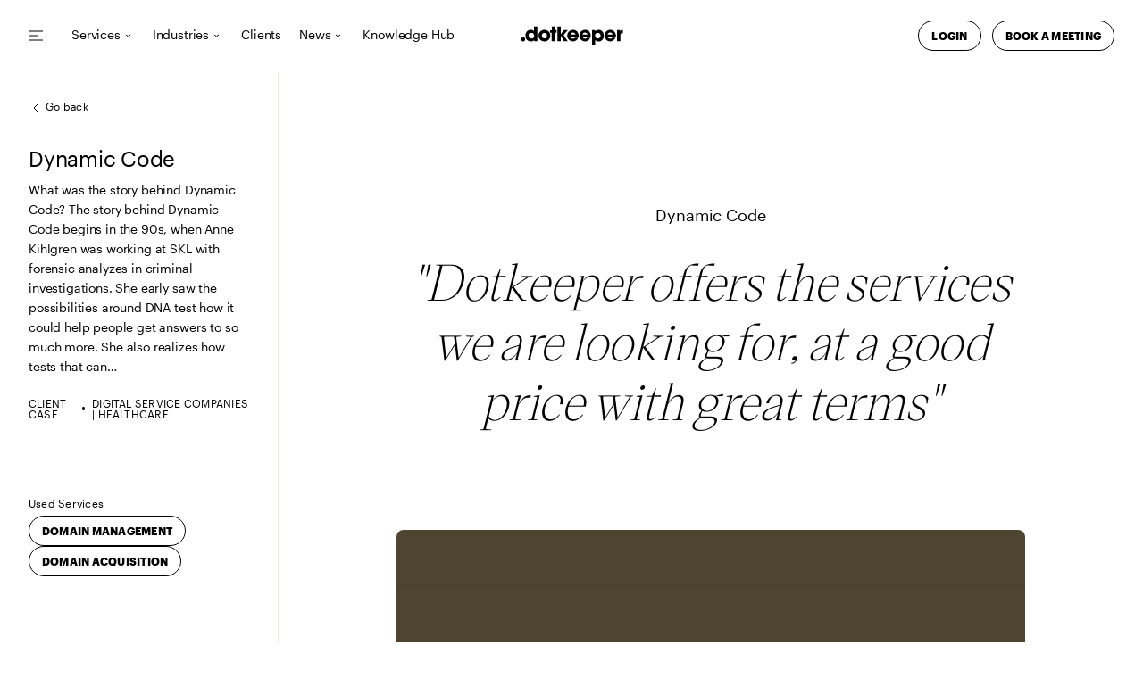

--- FILE ---
content_type: text/html; charset=UTF-8
request_url: https://dotkeeper.com/en/clients/dynamic-code/
body_size: 14934
content:
<!doctype html>
<html lang="en-US">
  <head>
    <!-- Google Tag Manager -->
    <!-- <script>(function(w,d,s,l,i){w[l]=w[l]||[];w[l].push({'gtm.start':
    new Date().getTime(),event:'gtm.js'});var f=d.getElementsByTagName(s)[0],
    j=d.createElement(s),dl=l!='dataLayer'?'&l='+l:'';j.async=true;j.src=
    'https://www.googletagmanager.com/gtm.js?id='+i+dl;f.parentNode.insertBefore(j,f);
    })(window,document,'script','dataLayer','GTM-TPKX34T');</script> -->
    <!-- End Google Tag Manager -->       
    <meta charset="utf-8">
    <meta name="viewport" content="width=device-width, initial-scale=1">
    <title>Dynamic Code &#x2d; Dotkeeper</title>
<link crossorigin data-rocket-preconnect href="https://www.googletagmanager.com" rel="preconnect"><link rel="preload" data-rocket-preload as="image" href="https://dotkeeper.com/app/uploads/2021/12/Dynamic-code-1024x819.jpg" imagesrcset="https://dotkeeper.com/app/uploads/2021/12/Dynamic-code-1024x819.jpg 1024w, https://dotkeeper.com/app/uploads/2021/12/Dynamic-code-300x240.jpg 300w, https://dotkeeper.com/app/uploads/2021/12/Dynamic-code-768x614.jpg 768w, https://dotkeeper.com/app/uploads/2021/12/Dynamic-code.jpg 1280w" imagesizes="(max-width: 1024px) 100vw, 1024px" fetchpriority="high">
	<style>img:is([sizes="auto" i], [sizes^="auto," i]) { contain-intrinsic-size: 3000px 1500px }</style>
	<script async="true" src="https://dotkeeper.com/app/uploads/consent-mode-header-js-1-en.js?v=1737018303"></script><link rel="alternate" href="https://dotkeeper.com/kunder/dynamic-code/" hreflang="sv" />
<link rel="alternate" href="https://dotkeeper.com/en/clients/dynamic-code/" hreflang="en" />

<!-- The SEO Framework by Sybre Waaijer -->
<meta name="robots" content="max-snippet:-1,max-image-preview:large,max-video-preview:-1" />
<link rel="canonical" href="https://dotkeeper.com/en/clients/dynamic-code/" />
<meta name="description" content="What was the story behind Dynamic Code? The story behind Dynamic Code begins in the 90s, when Anne Kihlgren was working at SKL with forensic analyzes in&#8230;" />
<meta property="og:type" content="article" />
<meta property="og:locale" content="en_US" />
<meta property="og:site_name" content="Dotkeeper" />
<meta property="og:title" content="Dynamic Code" />
<meta property="og:description" content="What was the story behind Dynamic Code? The story behind Dynamic Code begins in the 90s, when Anne Kihlgren was working at SKL with forensic analyzes in criminal investigations. She early saw the&#8230;" />
<meta property="og:url" content="https://dotkeeper.com/en/clients/dynamic-code/" />
<meta property="og:image" content="https://dotkeeper.com/app/uploads/2021/12/Dynamic-code.jpg" />
<meta property="og:image:width" content="1280" />
<meta property="og:image:height" content="1024" />
<meta property="article:published_time" content="2021-12-01T12:42:51+00:00" />
<meta property="article:modified_time" content="2022-11-08T15:02:24+00:00" />
<meta name="twitter:card" content="summary_large_image" />
<meta name="twitter:title" content="Dynamic Code" />
<meta name="twitter:description" content="What was the story behind Dynamic Code? The story behind Dynamic Code begins in the 90s, when Anne Kihlgren was working at SKL with forensic analyzes in criminal investigations. She early saw the&#8230;" />
<meta name="twitter:image" content="https://dotkeeper.com/app/uploads/2021/12/Dynamic-code.jpg" />
<script type="application/ld+json">{"@context":"https://schema.org","@graph":[{"@type":"WebSite","@id":"https://dotkeeper.com/#/schema/WebSite","url":"https://dotkeeper.com/","name":"Dotkeeper","description":"We protect your business’ digital trust, reputation, and value.","inLanguage":"en-US","potentialAction":{"@type":"SearchAction","target":{"@type":"EntryPoint","urlTemplate":"https://dotkeeper.com/en/search/{search_term_string}/"},"query-input":"required name=search_term_string"},"publisher":{"@type":"Organization","@id":"https://dotkeeper.com/#/schema/Organization","name":"Dotkeeper","url":"https://dotkeeper.com/"}},{"@type":"WebPage","@id":"https://dotkeeper.com/en/clients/dynamic-code/","url":"https://dotkeeper.com/en/clients/dynamic-code/","name":"Dynamic Code &#x2d; Dotkeeper","description":"What was the story behind Dynamic Code? The story behind Dynamic Code begins in the 90s, when Anne Kihlgren was working at SKL with forensic analyzes in&#8230;","inLanguage":"en-US","isPartOf":{"@id":"https://dotkeeper.com/#/schema/WebSite"},"breadcrumb":{"@type":"BreadcrumbList","@id":"https://dotkeeper.com/#/schema/BreadcrumbList","itemListElement":[{"@type":"ListItem","position":1,"item":"https://dotkeeper.com/","name":"Dotkeeper"},{"@type":"ListItem","position":2,"item":"https://dotkeeper.com/en/clients/","name":"Archives: Clients"},{"@type":"ListItem","position":3,"item":"https://dotkeeper.com/en/Clients/category/digital-service-companies/","name":"Client Category: Digital Service Companies"},{"@type":"ListItem","position":4,"name":"Dynamic Code"}]},"potentialAction":{"@type":"ReadAction","target":"https://dotkeeper.com/en/clients/dynamic-code/"},"datePublished":"2021-12-01T12:42:51+00:00","dateModified":"2022-11-08T15:02:24+00:00","author":{"@type":"Person","@id":"https://dotkeeper.com/#/schema/Person/b2b6e8eb6297af6527db174f6549d10e","name":"Clara Edberg"}}]}</script>
<!-- / The SEO Framework by Sybre Waaijer | 6.24ms meta | 0.68ms boot -->


<style id='wp-emoji-styles-inline-css'>

	img.wp-smiley, img.emoji {
		display: inline !important;
		border: none !important;
		box-shadow: none !important;
		height: 1em !important;
		width: 1em !important;
		margin: 0 0.07em !important;
		vertical-align: -0.1em !important;
		background: none !important;
		padding: 0 !important;
	}
</style>
<link rel='stylesheet' id='wp-block-library-css' href='https://dotkeeper.com/wp/wp-includes/css/dist/block-library/style.min.css?ver=6.8.2' media='all' />
<style id='safe-svg-svg-icon-style-inline-css'>
.safe-svg-cover{text-align:center}.safe-svg-cover .safe-svg-inside{display:inline-block;max-width:100%}.safe-svg-cover svg{fill:currentColor;height:100%;max-height:100%;max-width:100%;width:100%}

</style>
<style id='global-styles-inline-css'>
:root{--wp--preset--aspect-ratio--square: 1;--wp--preset--aspect-ratio--4-3: 4/3;--wp--preset--aspect-ratio--3-4: 3/4;--wp--preset--aspect-ratio--3-2: 3/2;--wp--preset--aspect-ratio--2-3: 2/3;--wp--preset--aspect-ratio--16-9: 16/9;--wp--preset--aspect-ratio--9-16: 9/16;--wp--preset--color--black: #000000;--wp--preset--color--cyan-bluish-gray: #abb8c3;--wp--preset--color--white: #ffffff;--wp--preset--color--pale-pink: #f78da7;--wp--preset--color--vivid-red: #cf2e2e;--wp--preset--color--luminous-vivid-orange: #ff6900;--wp--preset--color--luminous-vivid-amber: #fcb900;--wp--preset--color--light-green-cyan: #7bdcb5;--wp--preset--color--vivid-green-cyan: #00d084;--wp--preset--color--pale-cyan-blue: #8ed1fc;--wp--preset--color--vivid-cyan-blue: #0693e3;--wp--preset--color--vivid-purple: #9b51e0;--wp--preset--color--primary: #525ddc;--wp--preset--gradient--vivid-cyan-blue-to-vivid-purple: linear-gradient(135deg,rgba(6,147,227,1) 0%,rgb(155,81,224) 100%);--wp--preset--gradient--light-green-cyan-to-vivid-green-cyan: linear-gradient(135deg,rgb(122,220,180) 0%,rgb(0,208,130) 100%);--wp--preset--gradient--luminous-vivid-amber-to-luminous-vivid-orange: linear-gradient(135deg,rgba(252,185,0,1) 0%,rgba(255,105,0,1) 100%);--wp--preset--gradient--luminous-vivid-orange-to-vivid-red: linear-gradient(135deg,rgba(255,105,0,1) 0%,rgb(207,46,46) 100%);--wp--preset--gradient--very-light-gray-to-cyan-bluish-gray: linear-gradient(135deg,rgb(238,238,238) 0%,rgb(169,184,195) 100%);--wp--preset--gradient--cool-to-warm-spectrum: linear-gradient(135deg,rgb(74,234,220) 0%,rgb(151,120,209) 20%,rgb(207,42,186) 40%,rgb(238,44,130) 60%,rgb(251,105,98) 80%,rgb(254,248,76) 100%);--wp--preset--gradient--blush-light-purple: linear-gradient(135deg,rgb(255,206,236) 0%,rgb(152,150,240) 100%);--wp--preset--gradient--blush-bordeaux: linear-gradient(135deg,rgb(254,205,165) 0%,rgb(254,45,45) 50%,rgb(107,0,62) 100%);--wp--preset--gradient--luminous-dusk: linear-gradient(135deg,rgb(255,203,112) 0%,rgb(199,81,192) 50%,rgb(65,88,208) 100%);--wp--preset--gradient--pale-ocean: linear-gradient(135deg,rgb(255,245,203) 0%,rgb(182,227,212) 50%,rgb(51,167,181) 100%);--wp--preset--gradient--electric-grass: linear-gradient(135deg,rgb(202,248,128) 0%,rgb(113,206,126) 100%);--wp--preset--gradient--midnight: linear-gradient(135deg,rgb(2,3,129) 0%,rgb(40,116,252) 100%);--wp--preset--font-size--small: 13px;--wp--preset--font-size--medium: 20px;--wp--preset--font-size--large: 36px;--wp--preset--font-size--x-large: 42px;--wp--preset--spacing--20: 0.44rem;--wp--preset--spacing--30: 0.67rem;--wp--preset--spacing--40: 1rem;--wp--preset--spacing--50: 1.5rem;--wp--preset--spacing--60: 2.25rem;--wp--preset--spacing--70: 3.38rem;--wp--preset--spacing--80: 5.06rem;--wp--preset--shadow--natural: 6px 6px 9px rgba(0, 0, 0, 0.2);--wp--preset--shadow--deep: 12px 12px 50px rgba(0, 0, 0, 0.4);--wp--preset--shadow--sharp: 6px 6px 0px rgba(0, 0, 0, 0.2);--wp--preset--shadow--outlined: 6px 6px 0px -3px rgba(255, 255, 255, 1), 6px 6px rgba(0, 0, 0, 1);--wp--preset--shadow--crisp: 6px 6px 0px rgba(0, 0, 0, 1);}:where(body) { margin: 0; }.wp-site-blocks > .alignleft { float: left; margin-right: 2em; }.wp-site-blocks > .alignright { float: right; margin-left: 2em; }.wp-site-blocks > .aligncenter { justify-content: center; margin-left: auto; margin-right: auto; }:where(.is-layout-flex){gap: 0.5em;}:where(.is-layout-grid){gap: 0.5em;}.is-layout-flow > .alignleft{float: left;margin-inline-start: 0;margin-inline-end: 2em;}.is-layout-flow > .alignright{float: right;margin-inline-start: 2em;margin-inline-end: 0;}.is-layout-flow > .aligncenter{margin-left: auto !important;margin-right: auto !important;}.is-layout-constrained > .alignleft{float: left;margin-inline-start: 0;margin-inline-end: 2em;}.is-layout-constrained > .alignright{float: right;margin-inline-start: 2em;margin-inline-end: 0;}.is-layout-constrained > .aligncenter{margin-left: auto !important;margin-right: auto !important;}.is-layout-constrained > :where(:not(.alignleft):not(.alignright):not(.alignfull)){margin-left: auto !important;margin-right: auto !important;}body .is-layout-flex{display: flex;}.is-layout-flex{flex-wrap: wrap;align-items: center;}.is-layout-flex > :is(*, div){margin: 0;}body .is-layout-grid{display: grid;}.is-layout-grid > :is(*, div){margin: 0;}body{padding-top: 0px;padding-right: 0px;padding-bottom: 0px;padding-left: 0px;}a:where(:not(.wp-element-button)){text-decoration: underline;}:root :where(.wp-element-button, .wp-block-button__link){background-color: #32373c;border-width: 0;color: #fff;font-family: inherit;font-size: inherit;line-height: inherit;padding: calc(0.667em + 2px) calc(1.333em + 2px);text-decoration: none;}.has-black-color{color: var(--wp--preset--color--black) !important;}.has-cyan-bluish-gray-color{color: var(--wp--preset--color--cyan-bluish-gray) !important;}.has-white-color{color: var(--wp--preset--color--white) !important;}.has-pale-pink-color{color: var(--wp--preset--color--pale-pink) !important;}.has-vivid-red-color{color: var(--wp--preset--color--vivid-red) !important;}.has-luminous-vivid-orange-color{color: var(--wp--preset--color--luminous-vivid-orange) !important;}.has-luminous-vivid-amber-color{color: var(--wp--preset--color--luminous-vivid-amber) !important;}.has-light-green-cyan-color{color: var(--wp--preset--color--light-green-cyan) !important;}.has-vivid-green-cyan-color{color: var(--wp--preset--color--vivid-green-cyan) !important;}.has-pale-cyan-blue-color{color: var(--wp--preset--color--pale-cyan-blue) !important;}.has-vivid-cyan-blue-color{color: var(--wp--preset--color--vivid-cyan-blue) !important;}.has-vivid-purple-color{color: var(--wp--preset--color--vivid-purple) !important;}.has-primary-color{color: var(--wp--preset--color--primary) !important;}.has-black-background-color{background-color: var(--wp--preset--color--black) !important;}.has-cyan-bluish-gray-background-color{background-color: var(--wp--preset--color--cyan-bluish-gray) !important;}.has-white-background-color{background-color: var(--wp--preset--color--white) !important;}.has-pale-pink-background-color{background-color: var(--wp--preset--color--pale-pink) !important;}.has-vivid-red-background-color{background-color: var(--wp--preset--color--vivid-red) !important;}.has-luminous-vivid-orange-background-color{background-color: var(--wp--preset--color--luminous-vivid-orange) !important;}.has-luminous-vivid-amber-background-color{background-color: var(--wp--preset--color--luminous-vivid-amber) !important;}.has-light-green-cyan-background-color{background-color: var(--wp--preset--color--light-green-cyan) !important;}.has-vivid-green-cyan-background-color{background-color: var(--wp--preset--color--vivid-green-cyan) !important;}.has-pale-cyan-blue-background-color{background-color: var(--wp--preset--color--pale-cyan-blue) !important;}.has-vivid-cyan-blue-background-color{background-color: var(--wp--preset--color--vivid-cyan-blue) !important;}.has-vivid-purple-background-color{background-color: var(--wp--preset--color--vivid-purple) !important;}.has-primary-background-color{background-color: var(--wp--preset--color--primary) !important;}.has-black-border-color{border-color: var(--wp--preset--color--black) !important;}.has-cyan-bluish-gray-border-color{border-color: var(--wp--preset--color--cyan-bluish-gray) !important;}.has-white-border-color{border-color: var(--wp--preset--color--white) !important;}.has-pale-pink-border-color{border-color: var(--wp--preset--color--pale-pink) !important;}.has-vivid-red-border-color{border-color: var(--wp--preset--color--vivid-red) !important;}.has-luminous-vivid-orange-border-color{border-color: var(--wp--preset--color--luminous-vivid-orange) !important;}.has-luminous-vivid-amber-border-color{border-color: var(--wp--preset--color--luminous-vivid-amber) !important;}.has-light-green-cyan-border-color{border-color: var(--wp--preset--color--light-green-cyan) !important;}.has-vivid-green-cyan-border-color{border-color: var(--wp--preset--color--vivid-green-cyan) !important;}.has-pale-cyan-blue-border-color{border-color: var(--wp--preset--color--pale-cyan-blue) !important;}.has-vivid-cyan-blue-border-color{border-color: var(--wp--preset--color--vivid-cyan-blue) !important;}.has-vivid-purple-border-color{border-color: var(--wp--preset--color--vivid-purple) !important;}.has-primary-border-color{border-color: var(--wp--preset--color--primary) !important;}.has-vivid-cyan-blue-to-vivid-purple-gradient-background{background: var(--wp--preset--gradient--vivid-cyan-blue-to-vivid-purple) !important;}.has-light-green-cyan-to-vivid-green-cyan-gradient-background{background: var(--wp--preset--gradient--light-green-cyan-to-vivid-green-cyan) !important;}.has-luminous-vivid-amber-to-luminous-vivid-orange-gradient-background{background: var(--wp--preset--gradient--luminous-vivid-amber-to-luminous-vivid-orange) !important;}.has-luminous-vivid-orange-to-vivid-red-gradient-background{background: var(--wp--preset--gradient--luminous-vivid-orange-to-vivid-red) !important;}.has-very-light-gray-to-cyan-bluish-gray-gradient-background{background: var(--wp--preset--gradient--very-light-gray-to-cyan-bluish-gray) !important;}.has-cool-to-warm-spectrum-gradient-background{background: var(--wp--preset--gradient--cool-to-warm-spectrum) !important;}.has-blush-light-purple-gradient-background{background: var(--wp--preset--gradient--blush-light-purple) !important;}.has-blush-bordeaux-gradient-background{background: var(--wp--preset--gradient--blush-bordeaux) !important;}.has-luminous-dusk-gradient-background{background: var(--wp--preset--gradient--luminous-dusk) !important;}.has-pale-ocean-gradient-background{background: var(--wp--preset--gradient--pale-ocean) !important;}.has-electric-grass-gradient-background{background: var(--wp--preset--gradient--electric-grass) !important;}.has-midnight-gradient-background{background: var(--wp--preset--gradient--midnight) !important;}.has-small-font-size{font-size: var(--wp--preset--font-size--small) !important;}.has-medium-font-size{font-size: var(--wp--preset--font-size--medium) !important;}.has-large-font-size{font-size: var(--wp--preset--font-size--large) !important;}.has-x-large-font-size{font-size: var(--wp--preset--font-size--x-large) !important;}
:where(.wp-block-post-template.is-layout-flex){gap: 1.25em;}:where(.wp-block-post-template.is-layout-grid){gap: 1.25em;}
:where(.wp-block-columns.is-layout-flex){gap: 2em;}:where(.wp-block-columns.is-layout-grid){gap: 2em;}
:root :where(.wp-block-pullquote){font-size: 1.5em;line-height: 1.6;}
</style>
<link rel='stylesheet' id='app/0-css' href='https://dotkeeper.com/app/themes/dotkeeper/public/app.557875.css' media='all' />
<link rel="https://api.w.org/" href="https://dotkeeper.com/wp-json/" /><link rel="alternate" title="JSON" type="application/json" href="https://dotkeeper.com/wp-json/wp/v2/clients/8836" /><link rel="EditURI" type="application/rsd+xml" title="RSD" href="https://dotkeeper.com/wp/xmlrpc.php?rsd" />
<link rel="alternate" title="oEmbed (JSON)" type="application/json+oembed" href="https://dotkeeper.com/wp-json/oembed/1.0/embed?url=https%3A%2F%2Fdotkeeper.com%2Fen%2Fclients%2Fdynamic-code%2F" />
<link rel="alternate" title="oEmbed (XML)" type="text/xml+oembed" href="https://dotkeeper.com/wp-json/oembed/1.0/embed?url=https%3A%2F%2Fdotkeeper.com%2Fen%2Fclients%2Fdynamic-code%2F&#038;format=xml" />
<link rel="icon" type="image/x-icon" href="https://dotkeeper.com/app/uploads/2022/10/favicon-black.png"><script>
		window.addEventListener('load', function() {
			function loadScript(url) {
				return new Promise((resolve, reject) => {
					const script = document.createElement("script");
					script.src = url;
					script.async = true; // Loads the script asynchronously
					script.onload = () => resolve(`Script loaded: ${url}`);
					script.onerror = () => reject(new Error(`Failed to load script: ${url}`));
					document.head.appendChild(script); // Add the script to the document
				});
			}
			if (itc_cm.helper.cookie_get("cc_pref_functional") === "granted") {
				loadScript("https://img.upsales.com/7QVyiXRhZXehdZYJJqiz3A==/visit/v.js")
				.then(data => {
					console.log("upsales loaded");            
				})
				.catch( err => {
					console.error(err);
				});

				let _linkedin_partner_id = 522172;
				window._linkedin_data_partner_ids = window._linkedin_data_partner_ids || [];
				window._linkedin_data_partner_ids.push(_linkedin_partner_id);

				(function(l) {
					if (!l){window.lintrk = function(a,b){window.lintrk.q.push([a,b])};
					window.lintrk.q=[]}
					var s = document.getElementsByTagName("script")[0];
					var b = document.createElement("script");
					b.type = "text/javascript";b.async = true;
					b.src = "https://snap.licdn.com/li.lms-analytics/insight.min.js";
					s.parentNode.insertBefore(b, s);})(window.lintrk);
				}
		});
		</script> 
  <meta name="generator" content="WP Rocket 3.19.3" data-wpr-features="wpr_preconnect_external_domains wpr_oci wpr_desktop" /></head>

  <body class="wp-singular clients-template-default single single-clients postid-8836 wp-embed-responsive wp-theme-dotkeeper dynamic-code">
    <!-- Google Tag Manager (noscript) -->
<!--     <noscript><iframe src="https://www.googletagmanager.com/ns.html?id=GTM-TPKX34T"
    height="0" width="0" style="display:none;visibility:hidden"></iframe></noscript> -->
    <!-- End Google Tag Manager (noscript) -->  
        
    <div  id="app">
      <header  class="dotkeeper-main-header">
    <div  class="desktop-navbar hide-mobile">
        <nav class="desktop-navigation" x-data="megamenu" x-init="timer" @scroll.window="scrollToggleMenu"
    @click.away="closeMenu" @keydown.escape.window="closeMenu">

    <div class="menu-overlay" :class="{ 'menu-overlay-display': menuOpen }" @click="closeMenu"></div>

                        
            <button class="secondary-menu-toggle"
                :class="{ 'current-menu-content': activeMenuItem === 0 }"
                @click.prevent="isCurrent(0) ? closeMenu() : setActiveMenuItem(0) ;">
                <i :class="isCurrent(0) ? 'close-icon' : 'hamburger-icon'"></i>
            </button>

            <template x-teleport="#sub-menu-wrapper" x-cloak="desktop">
                <div class="sub-menu-columns is-secondary-menu" :class="{ 'current-menu-content': isCurrent(0) }">

    <span class="return hide-desktop" @click="returnToParent()">Go back</span>

            <span class="show-all">
            <a class="show-all-link" href="">
                Login to our portal
            </a>
        </span>
    
            <div class="language-dropdown-wrapper"><span>Show page in:</span>
            <div class="language-dropdown"><select name="lang_choice_1" id="lang_choice_1" class="pll-switcher-select">
	<option value="https://dotkeeper.com/kunder/dynamic-code/" lang="sv-SE" data-lang="{&quot;id&quot;:0,&quot;name&quot;:&quot;Svenska&quot;,&quot;slug&quot;:&quot;sv&quot;,&quot;dir&quot;:0}">Svenska</option>
	<option value="https://dotkeeper.com/en/clients/dynamic-code/" lang="en-US" selected='selected' data-lang="{&quot;id&quot;:0,&quot;name&quot;:&quot;English&quot;,&quot;slug&quot;:&quot;en&quot;,&quot;dir&quot;:0}">English</option>

</select>
<script>
					document.getElementById( "lang_choice_1" ).addEventListener( "change", function ( event ) { location.href = event.currentTarget.value; } )
				</script><i><svg width="7" height="4" viewBox="0 0 7 4" fill="none" xmlns="http://www.w3.org/2000/svg"><path d="M6 1L3.5 3L1 1" stroke="currentColor"/></svg></i></div>
        </div>
    
                                                    
            <article class="sub-menu-column header-submenu_description">

                                        <p class="description">Our vision is to be the most value-creating partner in the field of digital assets for companies and organizations. Among our customers are both well-known brands and global businesses as well as exciting startups </p>
                                </article>
                                                
            <article class="sub-menu-column header-submenu_items">

                                                                    <a href="https://dotkeeper.com/en/about-us/">
                                <span class="sub-menu-heading">Dotkeeper</span>
                            </a>
                        
                        <ul class="sub-menu">
                                                                                                <li class="sub-menu-item">
                                        <a class="menu-item"
                                            href="https://dotkeeper.com/en/about-us/">
                                            About Dotkeeper
                                        </a>
                                    </li>
                                                                    <li class="sub-menu-item">
                                        <a class="menu-item"
                                            href="https://dotkeeper.com/en/about-us/staff/">
                                            Our Team
                                        </a>
                                    </li>
                                                                    <li class="sub-menu-item">
                                        <a class="menu-item"
                                            href="https://dotkeeper.com/en/about-us/our-offices/">
                                            Our Offices
                                        </a>
                                    </li>
                                                                    <li class="sub-menu-item">
                                        <a class="menu-item"
                                            href="https://dotkeeper.com/en/about-us/career/">
                                            Career
                                        </a>
                                    </li>
                                                                    <li class="sub-menu-item">
                                        <a class="menu-item"
                                            href="https://dotkeeper.com/en/about-us/awa-group/">
                                            AWA Group
                                        </a>
                                    </li>
                                                                    <li class="sub-menu-item">
                                        <a class="menu-item"
                                            href="https://dotkeeper.com/en/about-us/contact-us/">
                                            Contact us
                                        </a>
                                    </li>
                                                                                    </ul>
                                </article>
                                                
            <article class="sub-menu-column header-submenu_items">

                                                                    <span class="sub-menu-heading">Client Support</span>
                        
                        <ul class="sub-menu">
                                                                                                <li class="sub-menu-item">
                                        <a class="menu-item"
                                            href="https://dotkeeper.com/en/client-support/client-portal/">
                                            Client Portal
                                        </a>
                                    </li>
                                                                    <li class="sub-menu-item">
                                        <a class="menu-item"
                                            href="https://dotkeeper.com/en/client-support/general-terms-and-conditions/">
                                            General Terms & Conditions
                                        </a>
                                    </li>
                                                                    <li class="sub-menu-item">
                                        <a class="menu-item"
                                            href="https://dotkeeper.com/en/client-support/cookies/">
                                            Cookies
                                        </a>
                                    </li>
                                                                    <li class="sub-menu-item">
                                        <a class="menu-item"
                                            href="https://dotkeeper.com/en/client-support/integrity-policy/">
                                            Integrity Policy
                                        </a>
                                    </li>
                                                                                    </ul>
                                </article>
                                                
            <article class="sub-menu-column header-cta_image">

                                        
                        <a href="https://domains.awaclientportal.com/">
                            <div class="cta-image-wrapper"
                                style="background: url(https://dotkeeper.com/app/uploads/2022/09/Skärmavbild-2022-09-14-kl.-10.21.25-1024x572.png) no-repeat center / cover">
                                <span class="cta-text">Client Portal</span>
                            </div>
                        </a>
                                </article>
            </div>
            </template>
            
    
        <div class="menu-items">

                            
                <div class="menu-item-wrapper" :aria-expanded="menuOpen ? 'true' : 'false'" x-data="{ id: 1 }"
                    x-init="$dispatch('register', { id: 1 })">

                                            <span class="menu-item parent-menu-item has-children"
                            :class="{ 'current-menu-item': activeMenuItem === id }"
                            @click.prevent="isCurrent(id) ? closeMenu() : setActiveMenuItem(id);">
                            Services

                            <i class="toggle-chevron"></i>
                        </span>

                        <template x-teleport="#sub-menu-wrapper">
                            <div class="sub-menu-columns" :class="{ 'current-menu-content': isCurrent(1) }">

    <span class="return hide-desktop" @click="returnToParent()">Go back</span>

            <span class="show-all">
            <a class="show-all-link" href="https://dotkeeper.com/en/services/">
                Show all Services
            </a>
        </span>
    
    
                                                    
            <article class="sub-menu-column header-submenu_description">

                                        <p class="description">We manage, develop, and protect your digital assets.</p>
                                </article>
                                                
            <article class="sub-menu-column header-submenu_items">

                                                                    <a href="https://dotkeeper.com/en/services/domain-names/">
                                <span class="sub-menu-heading">Domain Names</span>
                            </a>
                        
                        <ul class="sub-menu">
                                                                                                <li class="sub-menu-item">
                                        <a class="menu-item"
                                            href="https://dotkeeper.com/en/services/domain-names/domain-management/">
                                            Domain Management
                                        </a>
                                    </li>
                                                                    <li class="sub-menu-item">
                                        <a class="menu-item"
                                            href="https://dotkeeper.com/en/services/domain-names/domain-acquisition/">
                                            Domain Acquisition
                                        </a>
                                    </li>
                                                                    <li class="sub-menu-item">
                                        <a class="menu-item"
                                            href="https://dotkeeper.com/en/services/domain-names/register-domain-names/">
                                            Register Domain Names
                                        </a>
                                    </li>
                                                                    <li class="sub-menu-item">
                                        <a class="menu-item"
                                            href="https://dotkeeper.com/en/services/domain-names/domain-strategy/">
                                            Domain Strategy
                                        </a>
                                    </li>
                                                                    <li class="sub-menu-item">
                                        <a class="menu-item"
                                            href="https://dotkeeper.com/en/services/domain-names/domain-valuation/">
                                            Domain Valuation
                                        </a>
                                    </li>
                                                                    <li class="sub-menu-item">
                                        <a class="menu-item"
                                            href="https://dotkeeper.com/en/services/domain-names/local-presence/">
                                            Local Presence
                                        </a>
                                    </li>
                                                                                    </ul>
                                </article>
                                                
            <article class="sub-menu-column header-submenu_items">

                                                                    <a href="https://dotkeeper.com/en/services/security/">
                                <span class="sub-menu-heading">Security</span>
                            </a>
                        
                        <ul class="sub-menu">
                                                                                                <li class="sub-menu-item">
                                        <a class="menu-item"
                                            href="https://dotkeeper.com/en/services/security/certificate-management/">
                                            Certificate Management
                                        </a>
                                    </li>
                                                                    <li class="sub-menu-item">
                                        <a class="menu-item"
                                            href="https://dotkeeper.com/en/services/security/premium-dns/">
                                            Premium DNS
                                        </a>
                                    </li>
                                                                    <li class="sub-menu-item">
                                        <a class="menu-item"
                                            href="https://dotkeeper.com/en/services/security/dnssec/">
                                            DNSSEC
                                        </a>
                                    </li>
                                                                    <li class="sub-menu-item">
                                        <a class="menu-item"
                                            href="https://dotkeeper.com/en/services/security/bimi-vmc/">
                                            BIMI & VMC
                                        </a>
                                    </li>
                                                                    <li class="sub-menu-item">
                                        <a class="menu-item"
                                            href="https://dotkeeper.com/en/services/security/dmarc/">
                                            DMARC
                                        </a>
                                    </li>
                                                                                    </ul>
                                </article>
                                                
            <article class="sub-menu-column header-submenu_items">

                                                                    <a href="https://dotkeeper.com/en/services/online-brand-protection/">
                                <span class="sub-menu-heading">Online Brand Protection</span>
                            </a>
                        
                        <ul class="sub-menu">
                                                                                                <li class="sub-menu-item">
                                        <a class="menu-item"
                                            href="https://dotkeeper.com/en/services/online-brand-protection/monitoring-watch/">
                                            Monitoring & Watch
                                        </a>
                                    </li>
                                                                    <li class="sub-menu-item">
                                        <a class="menu-item"
                                            href="https://dotkeeper.com/en/services/online-brand-protection/surveillance-investigation/">
                                            Surveillance & Investigation
                                        </a>
                                    </li>
                                                                    <li class="sub-menu-item">
                                        <a class="menu-item"
                                            href="https://dotkeeper.com/en/services/online-brand-protection/enforcement-legal/">
                                            Enforcement & Legal
                                        </a>
                                    </li>
                                                                                    </ul>
                                </article>
            </div>
                        </template>
                    
                </div> 
                            
                <div class="menu-item-wrapper" :aria-expanded="menuOpen ? 'true' : 'false'" x-data="{ id: 2 }"
                    x-init="$dispatch('register', { id: 2 })">

                                            <span class="menu-item parent-menu-item has-children"
                            :class="{ 'current-menu-item': activeMenuItem === id }"
                            @click.prevent="isCurrent(id) ? closeMenu() : setActiveMenuItem(id);">
                            Industries

                            <i class="toggle-chevron"></i>
                        </span>

                        <template x-teleport="#sub-menu-wrapper">
                            <div class="sub-menu-columns" :class="{ 'current-menu-content': isCurrent(2) }">

    <span class="return hide-desktop" @click="returnToParent()">Go back</span>

            <span class="show-all">
            <a class="show-all-link" href="https://dotkeeper.com/en/industries/">
                Industries
            </a>
        </span>
    
    
                                                    
            <article class="sub-menu-column header-submenu_description">

                                        <p class="description">Secure your brand digitally within your industry.</p>
                                </article>
                                                
            <article class="sub-menu-column header-submenu_items">

                                                                    <a href="https://dotkeeper.com/en/industries/">
                                <span class="sub-menu-heading">Industries</span>
                            </a>
                        
                        <ul class="sub-menu">
                                                                                                <li class="sub-menu-item">
                                        <a class="menu-item"
                                            href="https://dotkeeper.com/en/industries/e-commerce/">
                                            E-commerce
                                        </a>
                                    </li>
                                                                    <li class="sub-menu-item">
                                        <a class="menu-item"
                                            href="https://dotkeeper.com/en/industries/digital-service-companies/">
                                            Digital Service Companies
                                        </a>
                                    </li>
                                                                    <li class="sub-menu-item">
                                        <a class="menu-item"
                                            href="https://dotkeeper.com/en/industries/retail/">
                                            Retail
                                        </a>
                                    </li>
                                                                    <li class="sub-menu-item">
                                        <a class="menu-item"
                                            href="https://dotkeeper.com/en/industries/scale-up/">
                                            Scale-up
                                        </a>
                                    </li>
                                                                    <li class="sub-menu-item">
                                        <a class="menu-item"
                                            href="https://dotkeeper.com/en/industries/healthcare/">
                                            Healthcare
                                        </a>
                                    </li>
                                                                    <li class="sub-menu-item">
                                        <a class="menu-item"
                                            href="https://dotkeeper.com/en/industries/bank-finance/">
                                            Bank & Finance
                                        </a>
                                    </li>
                                                                    <li class="sub-menu-item">
                                        <a class="menu-item"
                                            href="https://dotkeeper.com/en/industries/corporations-global-businesses/">
                                            Corporations & Global Businesses
                                        </a>
                                    </li>
                                                                    <li class="sub-menu-item">
                                        <a class="menu-item"
                                            href="https://dotkeeper.com/en/industries/education/">
                                            Education
                                        </a>
                                    </li>
                                                                    <li class="sub-menu-item">
                                        <a class="menu-item"
                                            href="https://dotkeeper.com/en/industries/public-sector/">
                                            Public Sector
                                        </a>
                                    </li>
                                                                    <li class="sub-menu-item">
                                        <a class="menu-item"
                                            href="https://dotkeeper.com/en/industries/green-environment/">
                                            Green & Environment
                                        </a>
                                    </li>
                                                                    <li class="sub-menu-item">
                                        <a class="menu-item"
                                            href="https://dotkeeper.com/en/industries/industry-production/">
                                            Industry & Production
                                        </a>
                                    </li>
                                                                    <li class="sub-menu-item">
                                        <a class="menu-item"
                                            href="https://dotkeeper.com/en/industries/gaming/">
                                            Gaming
                                        </a>
                                    </li>
                                                                                    </ul>
                                </article>
                                                
            <article class="sub-menu-column header-cta_image column-end">

                                        
                        <a href="">
                            <div class="cta-image-wrapper"
                                style="background: url(https://dotkeeper.com/app/uploads/2022/10/Clara-kollar-1024x683.jpg) no-repeat center / cover">
                                <span class="cta-text">Solutions for challenges within your industry</span>
                            </div>
                        </a>
                                </article>
            </div>
                        </template>
                    
                </div> 
                            
                <div class="menu-item-wrapper" :aria-expanded="menuOpen ? 'true' : 'false'" x-data="{ id: 3 }"
                    x-init="$dispatch('register', { id: 3 })">

                                            <a class="menu-item parent-menu-item" href="https://dotkeeper.com/en/kunder/">Clients</a>
                    
                </div> 
                            
                <div class="menu-item-wrapper" :aria-expanded="menuOpen ? 'true' : 'false'" x-data="{ id: 4 }"
                    x-init="$dispatch('register', { id: 4 })">

                                            <span class="menu-item parent-menu-item has-children"
                            :class="{ 'current-menu-item': activeMenuItem === id }"
                            @click.prevent="isCurrent(id) ? closeMenu() : setActiveMenuItem(id);">
                            News

                            <i class="toggle-chevron"></i>
                        </span>

                        <template x-teleport="#sub-menu-wrapper">
                            <div class="sub-menu-columns" :class="{ 'current-menu-content': isCurrent(4) }">

    <span class="return hide-desktop" @click="returnToParent()">Go back</span>

            <span class="show-all">
            <a class="show-all-link" href="https://dotkeeper.com/en/news/">
                Show all News
            </a>
        </span>
    
    
                                                    
            <article class="sub-menu-column header-submenu_description">

                                        <p class="description">News and tips from the world of domains and the internet.</p>
                                </article>
                                                
            <article class="sub-menu-column header-submenu_items">

                                                                    <a href="https://dotkeeper.com/en/news/">
                                <span class="sub-menu-heading">Blog</span>
                            </a>
                        
                        <ul class="sub-menu">
                                                                                                <li class="sub-menu-item">
                                        <a class="menu-item"
                                            href="https://dotkeeper.com/en/category/domains/">
                                            Domains
                                        </a>
                                    </li>
                                                                    <li class="sub-menu-item">
                                        <a class="menu-item"
                                            href="https://dotkeeper.com/en/category/dotkeeper-news/">
                                            Dotkeeper News
                                        </a>
                                    </li>
                                                                    <li class="sub-menu-item">
                                        <a class="menu-item"
                                            href="https://dotkeeper.com/en/category/dotkeepers-tips/">
                                            Dotkeeper's Tips
                                        </a>
                                    </li>
                                                                    <li class="sub-menu-item">
                                        <a class="menu-item"
                                            href="https://dotkeeper.com/en/category/industry-news/">
                                            Industry News
                                        </a>
                                    </li>
                                                                    <li class="sub-menu-item">
                                        <a class="menu-item"
                                            href="https://dotkeeper.com/en/category/it-security/">
                                            IT Security
                                        </a>
                                    </li>
                                                                    <li class="sub-menu-item">
                                        <a class="menu-item"
                                            href="https://dotkeeper.com/en/category/social-media/">
                                            Social Media
                                        </a>
                                    </li>
                                                                    <li class="sub-menu-item">
                                        <a class="menu-item"
                                            href="https://dotkeeper.com/en/category/ssl-certificates/">
                                            SSL Certificate
                                        </a>
                                    </li>
                                                                    <li class="sub-menu-item">
                                        <a class="menu-item"
                                            href="https://dotkeeper.com/en/category/trademarks-and-legal/">
                                            Trademarks and Legal
                                        </a>
                                    </li>
                                                                    <li class="sub-menu-item">
                                        <a class="menu-item"
                                            href="https://dotkeeper.com/en/category/uncategorized-en/">
                                            Uncategorized
                                        </a>
                                    </li>
                                                                                    </ul>
                                </article>
                                                
            <article class="sub-menu-column header-cta_image column-end">

                                        
                        <a href="https://dotkeeper.com/en/news/">
                            <div class="cta-image-wrapper"
                                style="background: url(https://dotkeeper.com/app/uploads/2021/10/V7A2176-1024x683.jpg) no-repeat center / cover">
                                <span class="cta-text">See all posts</span>
                            </div>
                        </a>
                                </article>
            </div>
                        </template>
                    
                </div> 
                            
                <div class="menu-item-wrapper" :aria-expanded="menuOpen ? 'true' : 'false'" x-data="{ id: 5 }"
                    x-init="$dispatch('register', { id: 5 })">

                                            <a class="menu-item parent-menu-item" href="https://dotkeeper.com/en/kunskapsbank/">Knowledge Hub</a>
                    
                </div> 
                    </div>
    
    <section class="sub-menu-wrapper" id="sub-menu-wrapper" :class="{ 'menu-open': menuOpen }"></section>

</nav>

        <a href="https://dotkeeper.com/en/" class="header-logo"></a>

        <div class="button-menu">
                    
            <a class="dotkeeper-button button-black size-sm" href="https://domains.awaclientportal.com/"
     target=_blank rel=noopener     >

    <i></i>
    <span>Login</span>
</a>
                    
            <a class="dotkeeper-button button-black size-sm" href="https://dotkeeper.com/en/about-us/contact-us/"
          >

    <i></i>
    <span>Book a Meeting</span>
</a>
            </div>
    </div>

    <div  class="mobile-navbar hide-desktop" x-data="megamenu">
        <a href="https://dotkeeper.com/en/" class="header-logo-mobile"></a>
        <div class="menu-toggle">
            <button class="hamburger-icon-wrapper" @click="!menuOpen ? toggleMenu : closeMenu">
                <template x-if="!menuOpen">
                    <span>Menu</span>
                </template>
                <template x-if="menuOpen">
                    <span>Close</span>
                </template>
                <i :class="menuOpen ? 'close-icon' : 'hamburger-icon'"></i>
            </button>
        </div>
        <section class="mobile-menu" :class="menuOpen ? 'menu-visible' : 'menu-hidden'" x-cloak="mobile">
            <section class="menu-content-wrapper">

    
        <article class="menu-items">

                            
                <div class="menu-item-wrapper" x-data="{ id: 1855592435796151 }" x-init="$dispatch('register', { id: 1855592435796151 })">

                                            <span class="menu-item parent-menu-item has-children"
                            :class="{ 'current-menu-item': activeMenuItem === id }"
                            @click.prevent="setActiveMenuItem(id);">
                            Services

                            <i class="toggle-chevron"></i>
                        </span>

                        <div class="sub-menu-columns" :class="{ 'current-menu-content': isCurrent(1855592435796151) }">

    <span class="return hide-desktop" @click="returnToParent()">Go back</span>

            <span class="show-all">
            <a class="show-all-link" href="https://dotkeeper.com/en/services/">
                Show all Services
            </a>
        </span>
    
    
                                                    
            <article class="sub-menu-column header-submenu_description">

                                        <p class="description">We manage, develop, and protect your digital assets.</p>
                                </article>
                                                
            <article class="sub-menu-column header-submenu_items">

                                                                    <a href="https://dotkeeper.com/en/services/domain-names/">
                                <span class="sub-menu-heading">Domain Names</span>
                            </a>
                        
                        <ul class="sub-menu">
                                                                                                <li class="sub-menu-item">
                                        <a class="menu-item"
                                            href="https://dotkeeper.com/en/services/domain-names/domain-management/">
                                            Domain Management
                                        </a>
                                    </li>
                                                                    <li class="sub-menu-item">
                                        <a class="menu-item"
                                            href="https://dotkeeper.com/en/services/domain-names/domain-acquisition/">
                                            Domain Acquisition
                                        </a>
                                    </li>
                                                                    <li class="sub-menu-item">
                                        <a class="menu-item"
                                            href="https://dotkeeper.com/en/services/domain-names/register-domain-names/">
                                            Register Domain Names
                                        </a>
                                    </li>
                                                                    <li class="sub-menu-item">
                                        <a class="menu-item"
                                            href="https://dotkeeper.com/en/services/domain-names/domain-strategy/">
                                            Domain Strategy
                                        </a>
                                    </li>
                                                                    <li class="sub-menu-item">
                                        <a class="menu-item"
                                            href="https://dotkeeper.com/en/services/domain-names/domain-valuation/">
                                            Domain Valuation
                                        </a>
                                    </li>
                                                                    <li class="sub-menu-item">
                                        <a class="menu-item"
                                            href="https://dotkeeper.com/en/services/domain-names/local-presence/">
                                            Local Presence
                                        </a>
                                    </li>
                                                                                    </ul>
                                </article>
                                                
            <article class="sub-menu-column header-submenu_items">

                                                                    <a href="https://dotkeeper.com/en/services/security/">
                                <span class="sub-menu-heading">Security</span>
                            </a>
                        
                        <ul class="sub-menu">
                                                                                                <li class="sub-menu-item">
                                        <a class="menu-item"
                                            href="https://dotkeeper.com/en/services/security/certificate-management/">
                                            Certificate Management
                                        </a>
                                    </li>
                                                                    <li class="sub-menu-item">
                                        <a class="menu-item"
                                            href="https://dotkeeper.com/en/services/security/premium-dns/">
                                            Premium DNS
                                        </a>
                                    </li>
                                                                    <li class="sub-menu-item">
                                        <a class="menu-item"
                                            href="https://dotkeeper.com/en/services/security/dnssec/">
                                            DNSSEC
                                        </a>
                                    </li>
                                                                    <li class="sub-menu-item">
                                        <a class="menu-item"
                                            href="https://dotkeeper.com/en/services/security/bimi-vmc/">
                                            BIMI & VMC
                                        </a>
                                    </li>
                                                                    <li class="sub-menu-item">
                                        <a class="menu-item"
                                            href="https://dotkeeper.com/en/services/security/dmarc/">
                                            DMARC
                                        </a>
                                    </li>
                                                                                    </ul>
                                </article>
                                                
            <article class="sub-menu-column header-submenu_items">

                                                                    <a href="https://dotkeeper.com/en/services/online-brand-protection/">
                                <span class="sub-menu-heading">Online Brand Protection</span>
                            </a>
                        
                        <ul class="sub-menu">
                                                                                                <li class="sub-menu-item">
                                        <a class="menu-item"
                                            href="https://dotkeeper.com/en/services/online-brand-protection/monitoring-watch/">
                                            Monitoring & Watch
                                        </a>
                                    </li>
                                                                    <li class="sub-menu-item">
                                        <a class="menu-item"
                                            href="https://dotkeeper.com/en/services/online-brand-protection/surveillance-investigation/">
                                            Surveillance & Investigation
                                        </a>
                                    </li>
                                                                    <li class="sub-menu-item">
                                        <a class="menu-item"
                                            href="https://dotkeeper.com/en/services/online-brand-protection/enforcement-legal/">
                                            Enforcement & Legal
                                        </a>
                                    </li>
                                                                                    </ul>
                                </article>
            </div>
                    
                </div> 
                            
                <div class="menu-item-wrapper" x-data="{ id: 1855592435796588 }" x-init="$dispatch('register', { id: 1855592435796588 })">

                                            <span class="menu-item parent-menu-item has-children"
                            :class="{ 'current-menu-item': activeMenuItem === id }"
                            @click.prevent="setActiveMenuItem(id);">
                            Industries

                            <i class="toggle-chevron"></i>
                        </span>

                        <div class="sub-menu-columns" :class="{ 'current-menu-content': isCurrent(1855592435796588) }">

    <span class="return hide-desktop" @click="returnToParent()">Go back</span>

            <span class="show-all">
            <a class="show-all-link" href="https://dotkeeper.com/en/industries/">
                Industries
            </a>
        </span>
    
    
                                                    
            <article class="sub-menu-column header-submenu_description">

                                        <p class="description">Secure your brand digitally within your industry.</p>
                                </article>
                                                
            <article class="sub-menu-column header-submenu_items">

                                                                    <a href="https://dotkeeper.com/en/industries/">
                                <span class="sub-menu-heading">Industries</span>
                            </a>
                        
                        <ul class="sub-menu">
                                                                                                <li class="sub-menu-item">
                                        <a class="menu-item"
                                            href="https://dotkeeper.com/en/industries/e-commerce/">
                                            E-commerce
                                        </a>
                                    </li>
                                                                    <li class="sub-menu-item">
                                        <a class="menu-item"
                                            href="https://dotkeeper.com/en/industries/digital-service-companies/">
                                            Digital Service Companies
                                        </a>
                                    </li>
                                                                    <li class="sub-menu-item">
                                        <a class="menu-item"
                                            href="https://dotkeeper.com/en/industries/retail/">
                                            Retail
                                        </a>
                                    </li>
                                                                    <li class="sub-menu-item">
                                        <a class="menu-item"
                                            href="https://dotkeeper.com/en/industries/scale-up/">
                                            Scale-up
                                        </a>
                                    </li>
                                                                    <li class="sub-menu-item">
                                        <a class="menu-item"
                                            href="https://dotkeeper.com/en/industries/healthcare/">
                                            Healthcare
                                        </a>
                                    </li>
                                                                    <li class="sub-menu-item">
                                        <a class="menu-item"
                                            href="https://dotkeeper.com/en/industries/bank-finance/">
                                            Bank & Finance
                                        </a>
                                    </li>
                                                                    <li class="sub-menu-item">
                                        <a class="menu-item"
                                            href="https://dotkeeper.com/en/industries/corporations-global-businesses/">
                                            Corporations & Global Businesses
                                        </a>
                                    </li>
                                                                    <li class="sub-menu-item">
                                        <a class="menu-item"
                                            href="https://dotkeeper.com/en/industries/education/">
                                            Education
                                        </a>
                                    </li>
                                                                    <li class="sub-menu-item">
                                        <a class="menu-item"
                                            href="https://dotkeeper.com/en/industries/public-sector/">
                                            Public Sector
                                        </a>
                                    </li>
                                                                    <li class="sub-menu-item">
                                        <a class="menu-item"
                                            href="https://dotkeeper.com/en/industries/green-environment/">
                                            Green & Environment
                                        </a>
                                    </li>
                                                                    <li class="sub-menu-item">
                                        <a class="menu-item"
                                            href="https://dotkeeper.com/en/industries/industry-production/">
                                            Industry & Production
                                        </a>
                                    </li>
                                                                    <li class="sub-menu-item">
                                        <a class="menu-item"
                                            href="https://dotkeeper.com/en/industries/gaming/">
                                            Gaming
                                        </a>
                                    </li>
                                                                                    </ul>
                                </article>
                                                
            <article class="sub-menu-column header-cta_image column-end">

                                        
                        <a href="">
                            <div class="cta-image-wrapper"
                                style="background: url(https://dotkeeper.com/app/uploads/2022/10/Clara-kollar-1024x683.jpg) no-repeat center / cover">
                                <span class="cta-text">Solutions for challenges within your industry</span>
                            </div>
                        </a>
                                </article>
            </div>
                    
                </div> 
                            
                <div class="menu-item-wrapper" x-data="{ id: 1855592435797092 }" x-init="$dispatch('register', { id: 1855592435797092 })">

                                            <a class="menu-item parent-menu-item" href="https://dotkeeper.com/en/kunder/">
                            Clients <i class="link-arrow"></i>
                        </a>
                    
                </div> 
                            
                <div class="menu-item-wrapper" x-data="{ id: 1855592435797135 }" x-init="$dispatch('register', { id: 1855592435797135 })">

                                            <span class="menu-item parent-menu-item has-children"
                            :class="{ 'current-menu-item': activeMenuItem === id }"
                            @click.prevent="setActiveMenuItem(id);">
                            News

                            <i class="toggle-chevron"></i>
                        </span>

                        <div class="sub-menu-columns" :class="{ 'current-menu-content': isCurrent(1855592435797135) }">

    <span class="return hide-desktop" @click="returnToParent()">Go back</span>

            <span class="show-all">
            <a class="show-all-link" href="https://dotkeeper.com/en/news/">
                Show all News
            </a>
        </span>
    
    
                                                    
            <article class="sub-menu-column header-submenu_description">

                                        <p class="description">News and tips from the world of domains and the internet.</p>
                                </article>
                                                
            <article class="sub-menu-column header-submenu_items">

                                                                    <a href="https://dotkeeper.com/en/news/">
                                <span class="sub-menu-heading">Blog</span>
                            </a>
                        
                        <ul class="sub-menu">
                                                                                                <li class="sub-menu-item">
                                        <a class="menu-item"
                                            href="https://dotkeeper.com/en/category/domains/">
                                            Domains
                                        </a>
                                    </li>
                                                                    <li class="sub-menu-item">
                                        <a class="menu-item"
                                            href="https://dotkeeper.com/en/category/dotkeeper-news/">
                                            Dotkeeper News
                                        </a>
                                    </li>
                                                                    <li class="sub-menu-item">
                                        <a class="menu-item"
                                            href="https://dotkeeper.com/en/category/dotkeepers-tips/">
                                            Dotkeeper's Tips
                                        </a>
                                    </li>
                                                                    <li class="sub-menu-item">
                                        <a class="menu-item"
                                            href="https://dotkeeper.com/en/category/industry-news/">
                                            Industry News
                                        </a>
                                    </li>
                                                                    <li class="sub-menu-item">
                                        <a class="menu-item"
                                            href="https://dotkeeper.com/en/category/it-security/">
                                            IT Security
                                        </a>
                                    </li>
                                                                    <li class="sub-menu-item">
                                        <a class="menu-item"
                                            href="https://dotkeeper.com/en/category/social-media/">
                                            Social Media
                                        </a>
                                    </li>
                                                                    <li class="sub-menu-item">
                                        <a class="menu-item"
                                            href="https://dotkeeper.com/en/category/ssl-certificates/">
                                            SSL Certificate
                                        </a>
                                    </li>
                                                                    <li class="sub-menu-item">
                                        <a class="menu-item"
                                            href="https://dotkeeper.com/en/category/trademarks-and-legal/">
                                            Trademarks and Legal
                                        </a>
                                    </li>
                                                                    <li class="sub-menu-item">
                                        <a class="menu-item"
                                            href="https://dotkeeper.com/en/category/uncategorized-en/">
                                            Uncategorized
                                        </a>
                                    </li>
                                                                                    </ul>
                                </article>
                                                
            <article class="sub-menu-column header-cta_image column-end">

                                        
                        <a href="https://dotkeeper.com/en/news/">
                            <div class="cta-image-wrapper"
                                style="background: url(https://dotkeeper.com/app/uploads/2021/10/V7A2176-1024x683.jpg) no-repeat center / cover">
                                <span class="cta-text">See all posts</span>
                            </div>
                        </a>
                                </article>
            </div>
                    
                </div> 
                            
                <div class="menu-item-wrapper" x-data="{ id: 1855592435797600 }" x-init="$dispatch('register', { id: 1855592435797600 })">

                                            <a class="menu-item parent-menu-item" href="https://dotkeeper.com/en/kunskapsbank/">
                            Knowledge Hub <i class="link-arrow"></i>
                        </a>
                    
                </div> 
                    </article>
    
    <hr class="divider" />

    <article class="menu-items">
                                    
                <div class="menu-item-wrapper" x-data="{ id: 1855592435811794 }" x-init="$dispatch('register', { id: 1855592435811794 })">

                                            <a class="menu-item parent-menu-item" href="https://dotkeeper.com/en/about-us/">
                            About oss <i class="link-arrow"></i>
                        </a>
                    
                </div> 
                            
                <div class="menu-item-wrapper" x-data="{ id: 1855592435812582 }" x-init="$dispatch('register', { id: 1855592435812582 })">

                                            <a class="menu-item parent-menu-item" href="https://dotkeeper.com/en/about-us/staff/">
                            Staff <i class="link-arrow"></i>
                        </a>
                    
                </div> 
                            
                <div class="menu-item-wrapper" x-data="{ id: 1855592435813051 }" x-init="$dispatch('register', { id: 1855592435813051 })">

                                            <a class="menu-item parent-menu-item" href="https://dotkeeper.com/en/about-us/career/">
                            Career  <i class="link-arrow"></i>
                        </a>
                    
                </div> 
                            
                <div class="menu-item-wrapper" x-data="{ id: 1855592435813482 }" x-init="$dispatch('register', { id: 1855592435813482 })">

                                            <a class="menu-item parent-menu-item" href="https://dotkeeper.com/en/about-us/our-offices/">
                            Our offices <i class="link-arrow"></i>
                        </a>
                    
                </div> 
                            
                <div class="menu-item-wrapper" x-data="{ id: 1855592435813964 }" x-init="$dispatch('register', { id: 1855592435813964 })">

                                            <a class="menu-item parent-menu-item" href="https://dotkeeper.com/en/about-us/awa-group/">
                            AWA Group <i class="link-arrow"></i>
                        </a>
                    
                </div> 
                            
                <div class="menu-item-wrapper" x-data="{ id: 1855592435814377 }" x-init="$dispatch('register', { id: 1855592435814377 })">

                                            <a class="menu-item parent-menu-item" href="https://dotkeeper.com/en/about-us/contact-us/">
                            Contact us <i class="link-arrow"></i>
                        </a>
                    
                </div> 
                    
        
        <div class="menu-item-wrapper" x-data="{ id: 1855592435814794 }" x-init="$dispatch('register', { id: 1855592435814794 })">
            <span class="menu-item parent-menu-item has-children"
                :class="{ 'current-menu-item': activeMenuItem === id }" @click.prevent="setActiveMenuItem(id);">
                Change Language

                <i class="toggle-chevron"></i>
            </span>

            <div class="sub-menu-columns" :class="{ 'current-menu-content': isCurrent(1855592435814794) }">
                <span class="return hide-desktop"
                    @click="returnToParent()">Go back</span>

                <span class="show-all">
                    Change Language
                </span>

                
                <article class="sub-menu-column language-switcher">
                                            <span class="sub-menu-heading">Choose Language</span>

                        <ul class="sub-menu">
                                                            <li class="sub-menu-item">
                                    <a href="https://dotkeeper.com/kunder/dynamic-code/" class="menu-item">
                                        Svenska
                                    </a>
                                </li>
                                                            <li class="sub-menu-item">
                                    <a href="https://dotkeeper.com/en/clients/dynamic-code/" class="menu-item">
                                        English
                                    </a>
                                </li>
                                                    </ul>
                    
                </article>
                <hr class="divider" />
            </div>
        </div> 
    </article>

    <div class="button-menu">
                    
            <a class="dotkeeper-button button-black size-sm" href="https://domains.awaclientportal.com/"
     target=_blank rel=noopener     >

    <i></i>
    <span>Login</span>
</a>
                    
            <a class="dotkeeper-button button-black size-sm" href="https://dotkeeper.com/en/about-us/contact-us/"
          >

    <i></i>
    <span>Book a Meeting</span>
</a>
            </div>

</section>
        </section>
    </div>

</header>

<main  id="main" class="main page-wrapper">

    <aside class="sidebar">
            <div class="sidebar-content-wrapper">
                    
            <a href="https://dotkeeper.com/en/clients/" class="return">
                <span class="return-text">Go back</span>
            </a>

                            <div class="excerpt-wrapper">
                    <span class="title">Dynamic Code</span>
                    <p>What was the story behind Dynamic Code? The story behind Dynamic Code begins in the 90s, when Anne Kihlgren was working at SKL with forensic analyzes in criminal investigations. She early saw the possibilities around DNA test how it could help people get answers to so much more. She also realizes how tests that can<span>&hellip;</span></p>

                </div>
            
            <div class="entry-meta-wrapper">
    
    <div class="post-info-row">
                    <span class="post-info-tag post-type-clients content-type-kundcase">
                                        Client case
                    
            </span>
        
                    <span class="dot"></span>
            <span>
                <a href="https://dotkeeper.com/en/Clients/category/digital-service-companies/" rel="tag">Digital Service Companies</a> | <a href="https://dotkeeper.com/en/Clients/category/healthcare/" rel="tag">Healthcare</a>
            </span>
            </div>
</div>

            
                                                <div class="tags">
                        <span class="tags-title">Used Services</span>
                        <ul>
                                                            
                                                                    <li>
                                        <a class="dotkeeper-button button-black size-sm" href="https://dotkeeper.com/en/services/domain-names/domain-management/"
        >

    <i></i>
    <span>Domain Management</span>
</a>
                                    </li>
                                                                                            
                                                                    <li>
                                        <a class="dotkeeper-button button-black size-sm" href="https://dotkeeper.com/en/services/domain-names/domain-acquisition/"
        >

    <i></i>
    <span>Domain Acquisition</span>
</a>
                                    </li>
                                                                                    </ul>
                    </div>
                                </div>
        </aside>

    <section  class="content-section prose md:prose-base lg:prose-lg post-8836 clients type-clients status-publish has-post-thumbnail hentry clients_categories-digital-service-companies clients_categories-healthcare">
            <div class="page-header on-clients not-prose">
    <h1>Dynamic Code</h1>
</div>

            <span class="client-headline">"Dotkeeper offers the services we are looking for, at a good price with great terms"</span>
    
            <img width="1024" height="819" src="https://dotkeeper.com/app/uploads/2021/12/Dynamic-code-1024x819.jpg" class="single-post-image post-image wp-post-image" alt="" decoding="async" fetchpriority="high" srcset="https://dotkeeper.com/app/uploads/2021/12/Dynamic-code-1024x819.jpg 1024w, https://dotkeeper.com/app/uploads/2021/12/Dynamic-code-300x240.jpg 300w, https://dotkeeper.com/app/uploads/2021/12/Dynamic-code-768x614.jpg 768w, https://dotkeeper.com/app/uploads/2021/12/Dynamic-code.jpg 1280w" sizes="(max-width: 1024px) 100vw, 1024px" />
    
    <p><strong>What was the story behind Dynamic Code?</strong></p>
<p>The story behind <a href="https://www.dynamiccode.com/en/">Dynamic Code</a> begins in the 90s, when Anne Kihlgren was working at SKL with forensic analyzes in criminal investigations. She early saw the possibilities around DNA test how it could help people get answers to so much more. She also realizes how tests that can be performed at home can save time and resources, as well as shorten waiting times in healthcare.</p>
<p>It was right there and then that the idea for Dynamic Code was born; Today, we have a complete solution that streamlines the entire healthcare chain and gives customers access to test, diagnosis, and treatment in a couple of days. We offer over 20 self-test kits in digestive health, infections, women&#8217;s health, sexually transmitted diseases, and lifestyle.</p>
<p><strong>Has the pandemic in any way affected how you work with your digital brand?</strong></p>
<p>The pandemic has not directly affected how we work with our digital brand, but on the other hand, the pandemic has given us a proof-of-concept, where many people have been using some form of self-testing and discovered its benefits.</p>
<p><strong><br />
</strong><strong>How did you find Dotkeeper, what made you contact us?</strong></p>
<p>It started with an old colleague, which had been in contact with you before and talked a lot about you. After doing some research on Dotkeeper, we saw that you have won several awards and that you have an established client network. That was the reason why we chose to contact you and continue the dialogue together.</p>
<p><strong>How has the process / dialogue been so far, what made you choose Dotkeeper?</strong></p>
<p>Very good. Clear, transparent, great service and professional. As we did not really have a clear ownership of our domain management internally, we considered it best to use an external partner. A partner who can work dedicatedly with this, both with current, but also potential new domains, through a wide range of services. Dotkeeper offers the services we are looking for, at a good price with great terms.</p>

    </section>

                
    <section  class="page-nav">
        <div>
            <span class="read-next-tag">See next case</span>
            <p class="next-post-title">Almondy</p>
        </div>

        <a class="next next-post" href="https://dotkeeper.com/en/clients/almondy-2/"><i class="icon icon-next"
                aria-label="Navigate to Almondy"></i>
        </a>
    </section>
    
    </main>

<footer  class="footer">
    <section  class="footer-wrapper">
        <article class="column-wrapper menu-wrapper">
                                                
                    <div class="column dropdown-container" x-data="dropdown">
                        <span class="column-header" :class="{ 'toggled': open }" @click="toggle">Services<i
                                class="toggle"></i></span>
                        <ul class="footer-menu-items" :class="{ 'active': open }">
                                                                                                
                                    <li>
                                        <a href="https://dotkeeper.com/en/services/" title="All Services">
                                            All Services
                                        </a>
                                    </li>
                                                                    
                                    <li>
                                        <a href="https://dotkeeper.com/en/services/domain-names/" title="Domain Names">
                                            Domain Names
                                        </a>
                                    </li>
                                                                    
                                    <li>
                                        <a href="https://dotkeeper.com/en/services/security/" title="Security">
                                            Security
                                        </a>
                                    </li>
                                                                    
                                    <li>
                                        <a href="https://dotkeeper.com/en/services/online-brand-protection/" title="Online Brand Protection">
                                            Online Brand Protection
                                        </a>
                                    </li>
                                                                    
                                    <li>
                                        <a href="https://dotkeeper.com/en/services/ip-and-legal/" title="IP &amp; Legal">
                                            IP & Legal
                                        </a>
                                    </li>
                                                                                    </ul>
                    </div>
                                    
                    <div class="column dropdown-container" x-data="dropdown">
                        <span class="column-header" :class="{ 'toggled': open }" @click="toggle">Dotkeeper<i
                                class="toggle"></i></span>
                        <ul class="footer-menu-items" :class="{ 'active': open }">
                                                                                                
                                    <li>
                                        <a href="https://dotkeeper.com/en/about-us/" title="About Dotkeeper">
                                            About Dotkeeper
                                        </a>
                                    </li>
                                                                    
                                    <li>
                                        <a href="https://dotkeeper.com/en/about-us/staff/" title="Our team">
                                            Our team
                                        </a>
                                    </li>
                                                                    
                                    <li>
                                        <a href="https://dotkeeper.com/en/about-us/our-offices/" title="Our Offices">
                                            Our Offices
                                        </a>
                                    </li>
                                                                    
                                    <li>
                                        <a href="https://dotkeeper.com/en/about-us/career/" title="Career">
                                            Career
                                        </a>
                                    </li>
                                                                    
                                    <li>
                                        <a href="https://dotkeeper.com/en/about-us/awa-group/" title="AWA Group">
                                            AWA Group
                                        </a>
                                    </li>
                                                                    
                                    <li>
                                        <a href="https://dotkeeper.com/en/about-us/contact-us/" title="Contact us">
                                            Contact us
                                        </a>
                                    </li>
                                                                                    </ul>
                    </div>
                                    
                    <div class="column dropdown-container" x-data="dropdown">
                        <span class="column-header" :class="{ 'toggled': open }" @click="toggle">Client Support<i
                                class="toggle"></i></span>
                        <ul class="footer-menu-items" :class="{ 'active': open }">
                                                                                                
                                    <li>
                                        <a href="https://dotkeeper.com/en/client-support/client-portal/" title="Client Portal">
                                            Client Portal
                                        </a>
                                    </li>
                                                                    
                                    <li>
                                        <a href="https://dotkeeper.com/en/client-support/general-terms-and-conditions/" title="General Terms &amp; Conditions">
                                            General Terms & Conditions
                                        </a>
                                    </li>
                                                                    
                                    <li>
                                        <a href="https://dotkeeper.com/en/client-support/cookies/" title="Cookies">
                                            Cookies
                                        </a>
                                    </li>
                                                                    
                                    <li>
                                        <a href="https://dotkeeper.com/en/client-support/integrity-policy/" title="Integrity Policy">
                                            Integrity Policy
                                        </a>
                                    </li>
                                                                    
                                    <li>
                                        <a href="https://dotkeeper.com/en/client-support/registrar-information/" title="Registrar Information">
                                            Registrar Information
                                        </a>
                                    </li>
                                                                                    </ul>
                    </div>
                            
                            <div class="column social-media-container">
                    <span class="column-header">Follow us</span>
                    <ul class="footer-menu-items social-media-links">
                                                    <li>
                                <a rel="noopener" target="_blank" href="https://www.linkedin.com/company/dotkeeper-ab/"
                                    title="Linkedin">
                                    <span class="hide-mobile">Linkedin</span>
                                    <i class="sm-linkedin hide-desktop"></i>
                                </a>
                            </li>
                                                    <li>
                                <a rel="noopener" target="_blank" href="https://www.facebook.com/Dotkeeper/"
                                    title="Facebook">
                                    <span class="hide-mobile">Facebook</span>
                                    <i class="sm-facebook hide-desktop"></i>
                                </a>
                            </li>
                                                    <li>
                                <a rel="noopener" target="_blank" href="https://twitter.com/Dotkeeper"
                                    title="Twitter">
                                    <span class="hide-mobile">Twitter</span>
                                    <i class="sm-twitter hide-desktop"></i>
                                </a>
                            </li>
                                                    <li>
                                <a rel="noopener" target="_blank" href="https://www.instagram.com/dotkeeper"
                                    title="Instagram">
                                    <span class="hide-mobile">Instagram</span>
                                    <i class="sm-instagram hide-desktop"></i>
                                </a>
                            </li>
                                                    <li>
                                <a rel="noopener" target="_blank" href="https://www.youtube.com/channel/UCMVGp0uwJoQEoAe1CW2wowQ"
                                    title="YouTube">
                                    <span class="hide-mobile">YouTube</span>
                                    <i class="sm-youtube hide-desktop"></i>
                                </a>
                            </li>
                                            </ul>
                </div>
                    </article>

        <div class="column-wide awards-column">
                            <div class="awards-container">
                                            
                        <img width="2141" height="2971" src="https://dotkeeper.com/app/uploads/2022/10/WB-gasell-2019.png" class="attachment-small size-small" alt="" decoding="async" loading="lazy" srcset="https://dotkeeper.com/app/uploads/2022/10/WB-gasell-2019.png 2141w, https://dotkeeper.com/app/uploads/2022/10/WB-gasell-2019-216x300.png 216w, https://dotkeeper.com/app/uploads/2022/10/WB-gasell-2019-738x1024.png 738w, https://dotkeeper.com/app/uploads/2022/10/WB-gasell-2019-768x1066.png 768w, https://dotkeeper.com/app/uploads/2022/10/WB-gasell-2019-1107x1536.png 1107w, https://dotkeeper.com/app/uploads/2022/10/WB-gasell-2019-1476x2048.png 1476w" sizes="auto, (max-width: 2141px) 100vw, 2141px" />
                                            
                        <img width="2141" height="2971" src="https://dotkeeper.com/app/uploads/2022/10/WB-gasell-2020.png" class="attachment-small size-small" alt="" decoding="async" loading="lazy" srcset="https://dotkeeper.com/app/uploads/2022/10/WB-gasell-2020.png 2141w, https://dotkeeper.com/app/uploads/2022/10/WB-gasell-2020-216x300.png 216w, https://dotkeeper.com/app/uploads/2022/10/WB-gasell-2020-738x1024.png 738w, https://dotkeeper.com/app/uploads/2022/10/WB-gasell-2020-768x1066.png 768w, https://dotkeeper.com/app/uploads/2022/10/WB-gasell-2020-1107x1536.png 1107w, https://dotkeeper.com/app/uploads/2022/10/WB-gasell-2020-1476x2048.png 1476w" sizes="auto, (max-width: 2141px) 100vw, 2141px" />
                                            
                        <img width="2141" height="2971" src="https://dotkeeper.com/app/uploads/2022/10/WB-gasell-2021.png" class="attachment-small size-small" alt="" decoding="async" loading="lazy" srcset="https://dotkeeper.com/app/uploads/2022/10/WB-gasell-2021.png 2141w, https://dotkeeper.com/app/uploads/2022/10/WB-gasell-2021-216x300.png 216w, https://dotkeeper.com/app/uploads/2022/10/WB-gasell-2021-738x1024.png 738w, https://dotkeeper.com/app/uploads/2022/10/WB-gasell-2021-768x1066.png 768w, https://dotkeeper.com/app/uploads/2022/10/WB-gasell-2021-1107x1536.png 1107w, https://dotkeeper.com/app/uploads/2022/10/WB-gasell-2021-1476x2048.png 1476w" sizes="auto, (max-width: 2141px) 100vw, 2141px" />
                                            
                        <img width="2141" height="2971" src="https://dotkeeper.com/app/uploads/2022/11/WB-gasell-2022-kopiera.png" class="attachment-small size-small" alt="" decoding="async" loading="lazy" srcset="https://dotkeeper.com/app/uploads/2022/11/WB-gasell-2022-kopiera.png 2141w, https://dotkeeper.com/app/uploads/2022/11/WB-gasell-2022-kopiera-216x300.png 216w, https://dotkeeper.com/app/uploads/2022/11/WB-gasell-2022-kopiera-738x1024.png 738w, https://dotkeeper.com/app/uploads/2022/11/WB-gasell-2022-kopiera-768x1066.png 768w, https://dotkeeper.com/app/uploads/2022/11/WB-gasell-2022-kopiera-1107x1536.png 1107w, https://dotkeeper.com/app/uploads/2022/11/WB-gasell-2022-kopiera-1476x2048.png 1476w" sizes="auto, (max-width: 2141px) 100vw, 2141px" />
                                            
                        <img width="325" height="266" src="https://dotkeeper.com/app/uploads/2024/10/SIGILL_SKOLD_STAENDE_STOR_VIT_TEXT_ENG.png" class="attachment-small size-small" alt="" decoding="async" loading="lazy" srcset="https://dotkeeper.com/app/uploads/2024/10/SIGILL_SKOLD_STAENDE_STOR_VIT_TEXT_ENG.png 325w, https://dotkeeper.com/app/uploads/2024/10/SIGILL_SKOLD_STAENDE_STOR_VIT_TEXT_ENG-300x246.png 300w" sizes="auto, (max-width: 325px) 100vw, 325px" />
                                            
                        <img width="801" height="1364" src="https://dotkeeper.com/app/uploads/2023/11/Certified_2023_2024_ENG_oct.png" class="attachment-small size-small" alt="" decoding="async" loading="lazy" srcset="https://dotkeeper.com/app/uploads/2023/11/Certified_2023_2024_ENG_oct.png 801w, https://dotkeeper.com/app/uploads/2023/11/Certified_2023_2024_ENG_oct-176x300.png 176w, https://dotkeeper.com/app/uploads/2023/11/Certified_2023_2024_ENG_oct-601x1024.png 601w, https://dotkeeper.com/app/uploads/2023/11/Certified_2023_2024_ENG_oct-768x1308.png 768w" sizes="auto, (max-width: 801px) 100vw, 801px" />
                                    </div>
                    </div>

        <hr class="footer-border hide-mobile" />

        <article class="column-wrapper contact-wrapper">
            <div class="column">
                <span class="column-header">Offices</span>
                <p>Dotkeeper AB<br />
Matrosgatan 1,<br />
211 18 Malmö</p>
            </div>

            <div class="column">
                <span class="column-header">Postal Address</span>
                <p>Dotkeeper AB,<br />
Kivra: 556942-2164<br />
106 31 Stockholm</p>
            </div>

            <div class="column">
                <span class="column-header">Contact</span>
                <div class="link-container">
                    <a href="tel:+46 40 - 631 09 00">+46 40 - 631 09 00</a>
                    <a href="mailto:hello@dotkeeper.com">hello@dotkeeper.com</a>
                    <a href="mailto:support@dotkeeper.com">support@dotkeeper.com</a>
                </div>
            </div>

            <div class="column language-column">
                <span class="column-header">Language</span>
                <div class="language-dropdown"><select name="lang_choice_1" id="lang_choice_1" class="pll-switcher-select">
	<option value="https://dotkeeper.com/kunder/dynamic-code/" lang="sv-SE" data-lang="{&quot;id&quot;:0,&quot;name&quot;:&quot;Svenska&quot;,&quot;slug&quot;:&quot;sv&quot;,&quot;dir&quot;:0}">Svenska</option>
	<option value="https://dotkeeper.com/en/clients/dynamic-code/" lang="en-US" selected='selected' data-lang="{&quot;id&quot;:0,&quot;name&quot;:&quot;English&quot;,&quot;slug&quot;:&quot;en&quot;,&quot;dir&quot;:0}">English</option>

</select>
<script>
					document.getElementById( "lang_choice_1" ).addEventListener( "change", function ( event ) { location.href = event.currentTarget.value; } )
				</script><i><svg width="7" height="4" viewBox="0 0 7 4" fill="none" xmlns="http://www.w3.org/2000/svg"><path d="M6 1L3.5 3L1 1" stroke="currentColor"/></svg></i></div>
            </div>
        </article>

        <div class="column-wide copyright-column">
            <span class="column-header copyright">Copyright &copy; Dotkeeper 2026</span>
            <div class="logos-container">
                <span class="dotkeeper-logo"></span>
                <div class="divider"></div>
                <span class="awa-logo"></span>
            </div>
			<a style="margin-top: .8rem;" class="itc_cm-show" href=#>Cookie-inställningar</a>
        </div>

    </section>
</footer>

<script>
    /*window.addEventListener('load', function () {
        if (itc != null && itc.cc != null) {
            itc.cc.init({
                cc_id: 'cc_pref',
                lang: 'en',
                setting_selector: '.itc_cc-show',
                category_cbs: {
                    'necessary': function() {
                        console.log("Necessary scripts here");
                    },
                    'functional': function() {
                        console.log("Functional scripts here");

                        itc.helper.load_script("https://player.vimeo.com/api/player.js")
                        .then(data => {
                            console.log("vimeo api loaded");            
                        })
                        .catch( err => {
                            console.error(err);
                        });

                        itc.helper.load_script("https://wchat.freshchat.com/js/widget.js")
                        .then(data => {
                            window.fcWidget.init({
                                token: "57405ab9-b942-43b8-9837-a4413b3bd279",
                                host: "https://wchat.freshchat.com"
                            });               
                        })
                        .catch( err => {
                            console.error(err);
                        });


                    },
                    'statistical': function() {
                        console.log("Statistical scripts here");

                        (function(w,d,s,l,i){w[l]=w[l]||[];w[l].push({'gtm.start':
                        new Date().getTime(),event:'gtm.js'});var f=d.getElementsByTagName(s)[0],
                        j=d.createElement(s),dl=l!='dataLayer'?'&l='+l:'';j.async=true;j.src=
                        'https://www.googletagmanager.com/gtm.js?id='+i+dl;f.parentNode.insertBefore(j,f);
                        })(window,document,'script','dataLayer','GTM-TPKX34T');

                        // itc.helper.load_script("https://www.googletagmanager.com/gtag/js?id=UA-43881429-1")
                        // .then(data => {
                        //     // console.log("Script loaded successfully", data);
                        //     window.dataLayer = window.dataLayer || [];
                        //     function gtag(){dataLayer.push(arguments);}

                        //     gtag("js", new Date());

                        //     gtag("config","UA-43881429-1");
                        // })
                        // .catch( err => {
                        //     console.error(err);
                        // });
                    },
                    'marketing': function() {
                        console.log("Marketing scripts here");

                        itc.helper.load_script("https://img.upsales.com/7QVyiXRhZXehdZYJJqiz3A==/visit/v.js")
                        .then(data => {
                            console.log("upsales loaded");            
                        })
                        .catch( err => {
                            console.error(err);
                        });

                        let _linkedin_partner_id = '522172';
                        window._linkedin_data_partner_ids = window._linkedin_data_partner_ids || [];
                        window._linkedin_data_partner_ids.push(_linkedin_partner_id);

                        (function(l) {
                        if (!l){window.lintrk = function(a,b){window.lintrk.q.push([a,b])};
                        window.lintrk.q=[]}
                        var s = document.getElementsByTagName("script")[0];
                        var b = document.createElement("script");
                        b.type = "text/javascript";b.async = true;
                        b.src = "https://snap.licdn.com/li.lms-analytics/insight.min.js";
                        s.parentNode.insertBefore(b, s);})(window.lintrk);
                    }
                }
            });

            itc.cc.dom_loaded();
        }
    }, false);*/
</script>
    </div>

        <script type="speculationrules">
{"prefetch":[{"source":"document","where":{"and":[{"href_matches":"\/*"},{"not":{"href_matches":["\/wp\/wp-*.php","\/wp\/wp-admin\/*","\/app\/uploads\/*","\/app\/*","\/app\/plugins\/*","\/app\/themes\/dotkeeper\/*","\/*\\?(.+)"]}},{"not":{"selector_matches":"a[rel~=\"nofollow\"]"}},{"not":{"selector_matches":".no-prefetch, .no-prefetch a"}}]},"eagerness":"conservative"}]}
</script>
<script id="app/0-js-before">
(()=>{"use strict";var r,e={},o={};function a(r){var t=o[r];if(void 0!==t)return t.exports;var n=o[r]={exports:{}};return e[r].call(n.exports,n,n.exports,a),n.exports}a.m=e,r=[],a.O=(e,o,t,n)=>{if(!o){var l=1/0;for(v=0;v<r.length;v++){for(var[o,t,n]=r[v],i=!0,s=0;s<o.length;s++)(!1&n||l>=n)&&Object.keys(a.O).every((r=>a.O[r](o[s])))?o.splice(s--,1):(i=!1,n<l&&(l=n));if(i){r.splice(v--,1);var u=t();void 0!==u&&(e=u)}}return e}n=n||0;for(var v=r.length;v>0&&r[v-1][2]>n;v--)r[v]=r[v-1];r[v]=[o,t,n]},a.n=r=>{var e=r&&r.__esModule?()=>r.default:()=>r;return a.d(e,{a:e}),e},a.d=(r,e)=>{for(var o in e)a.o(e,o)&&!a.o(r,o)&&Object.defineProperty(r,o,{enumerable:!0,get:e[o]})},a.o=(r,e)=>Object.prototype.hasOwnProperty.call(r,e),(()=>{var r={666:0};a.O.j=e=>0===r[e];var e=(e,o)=>{var t,n,[l,i,s]=o,u=0;if(l.some((e=>0!==r[e]))){for(t in i)a.o(i,t)&&(a.m[t]=i[t]);if(s)var v=s(a)}for(e&&e(o);u<l.length;u++)n=l[u],a.o(r,n)&&r[n]&&r[n][0](),r[n]=0;return a.O(v)},o=globalThis.webpackChunksage=globalThis.webpackChunksage||[];o.forEach(e.bind(null,0)),o.push=e.bind(null,o.push.bind(o))})()})();
</script>
<script src="https://dotkeeper.com/app/themes/dotkeeper/public/vendor/app.cb7022.js" id="app/0-js"></script>
<script src="https://dotkeeper.com/app/themes/dotkeeper/public/app.4ac842.js" id="app/1-js"></script>
  </body>
</html>

<!-- This website is like a Rocket, isn't it? Performance optimized by WP Rocket. Learn more: https://wp-rocket.me - Debug: cached@1769630847 -->

--- FILE ---
content_type: text/css; charset=utf-8
request_url: https://dotkeeper.com/app/themes/dotkeeper/public/app.557875.css
body_size: 22094
content:
*,:after,:before{border:0 solid #e5e7eb}:after,:before{--tw-content:""}html{-webkit-text-size-adjust:100%;font-family:ui-sans-serif,system-ui,-apple-system,BlinkMacSystemFont,Segoe UI,Roboto,Helvetica Neue,Arial,Noto Sans,sans-serif,Apple Color Emoji,Segoe UI Emoji,Segoe UI Symbol,Noto Color Emoji;line-height:1.5;tab-size:4}body{line-height:inherit;margin:0}hr{border-top-width:1px;color:inherit;height:0}abbr:where([title]){-webkit-text-decoration:underline dotted;text-decoration:underline dotted}h1,h2,h3,h4,h5,h6{font-size:inherit;font-weight:inherit}a{color:inherit;text-decoration:inherit}b,strong{font-weight:bolder}code,kbd,pre,samp{font-family:ui-monospace,SFMono-Regular,Menlo,Monaco,Consolas,Liberation Mono,Courier New,monospace;font-size:1em}small{font-size:80%}sub,sup{font-size:75%;line-height:0;position:relative;vertical-align:initial}sub{bottom:-.25em}sup{top:-.5em}table{border-collapse:collapse;border-color:inherit;text-indent:0}button,input,optgroup,select,textarea{color:inherit;font-family:inherit;font-size:100%;line-height:inherit;margin:0;padding:0}button,select{text-transform:none}[type=button],[type=reset],[type=submit],button{-webkit-appearance:button;background-color:initial;background-image:none}:-moz-focusring{outline:auto}:-moz-ui-invalid{box-shadow:none}progress{vertical-align:initial}::-webkit-inner-spin-button,::-webkit-outer-spin-button{height:auto}[type=search]{-webkit-appearance:textfield;outline-offset:-2px}::-webkit-search-decoration{-webkit-appearance:none}::-webkit-file-upload-button{-webkit-appearance:button;font:inherit}summary{display:list-item}blockquote,dd,dl,figure,h1,h2,h3,h4,h5,h6,hr,p,pre{margin:0}fieldset{margin:0}fieldset,legend{padding:0}menu,ol,ul{list-style:none;margin:0;padding:0}textarea{resize:vertical}input::placeholder,textarea::placeholder{color:#9ca3af;opacity:1}[role=button],button{cursor:pointer}:disabled{cursor:default}audio,canvas,embed,iframe,img,object,svg,video{display:block;vertical-align:middle}img,video{height:auto;max-width:100%}[hidden]{display:none}*,:after,:before{--tw-translate-x:0;--tw-translate-y:0;--tw-rotate:0;--tw-skew-x:0;--tw-skew-y:0;--tw-scale-x:1;--tw-scale-y:1;--tw-pan-x: ;--tw-pan-y: ;--tw-pinch-zoom: ;--tw-scroll-snap-strictness:proximity;--tw-ordinal: ;--tw-slashed-zero: ;--tw-numeric-figure: ;--tw-numeric-spacing: ;--tw-numeric-fraction: ;--tw-ring-inset: ;--tw-ring-offset-width:0px;--tw-ring-offset-color:#fff;--tw-ring-color:#3b82f680;--tw-ring-offset-shadow:0 0 #0000;--tw-ring-shadow:0 0 #0000;--tw-shadow:0 0 #0000;--tw-shadow-colored:0 0 #0000;--tw-blur: ;--tw-brightness: ;--tw-contrast: ;--tw-grayscale: ;--tw-hue-rotate: ;--tw-invert: ;--tw-saturate: ;--tw-sepia: ;--tw-drop-shadow: ;--tw-backdrop-blur: ;--tw-backdrop-brightness: ;--tw-backdrop-contrast: ;--tw-backdrop-grayscale: ;--tw-backdrop-hue-rotate: ;--tw-backdrop-invert: ;--tw-backdrop-opacity: ;--tw-backdrop-saturate: ;--tw-backdrop-sepia: }.prose{color:#000}.prose :where([class~=lead]):not(:where([class~=not-prose] *)){color:var(--tw-prose-lead);font-size:1.25em;line-height:1.6;margin-bottom:1.2em;margin-top:1.2em}.prose :where(a):not(:where([class~=not-prose] *)){color:var(--tw-prose-links);font-weight:500;text-decoration:unset}.prose :where(strong):not(:where([class~=not-prose] *)){color:var(--tw-prose-bold);font-weight:700}.prose :where(a strong):not(:where([class~=not-prose] *)){color:inherit}.prose :where(blockquote strong):not(:where([class~=not-prose] *)){color:inherit}.prose :where(thead th strong):not(:where([class~=not-prose] *)){color:inherit}.prose :where(ol):not(:where([class~=not-prose] *)){list-style-type:decimal;margin-bottom:1.25em;margin-top:1.25em;padding-left:1.625em}.prose :where(ol[type=A]):not(:where([class~=not-prose] *)){list-style-type:upper-alpha}.prose :where(ol[type=a]):not(:where([class~=not-prose] *)){list-style-type:lower-alpha}.prose :where(ol[type=A s]):not(:where([class~=not-prose] *)){list-style-type:upper-alpha}.prose :where(ol[type=a s]):not(:where([class~=not-prose] *)){list-style-type:lower-alpha}.prose :where(ol[type=I]):not(:where([class~=not-prose] *)){list-style-type:upper-roman}.prose :where(ol[type=i]):not(:where([class~=not-prose] *)){list-style-type:lower-roman}.prose :where(ol[type=I s]):not(:where([class~=not-prose] *)){list-style-type:upper-roman}.prose :where(ol[type=i s]):not(:where([class~=not-prose] *)){list-style-type:lower-roman}.prose :where(ol[type="1"]):not(:where([class~=not-prose] *)){list-style-type:decimal}.prose :where(ul):not(:where([class~=not-prose] *)){list-style-type:disc;margin-bottom:1.25em;margin-top:1.25em;padding-left:1.625em}.prose :where(ul):not(:where([class~=not-prose] *)) li{margin-bottom:.2rem;margin-top:.2rem}.prose :where(ol>li):not(:where([class~=not-prose] *))::marker{color:var(--tw-prose-counters);font-weight:400}.prose :where(ul>li):not(:where([class~=not-prose] *))::marker{color:var(--tw-prose-bullets)}.prose :where(hr):not(:where([class~=not-prose] *)){border-color:var(--tw-prose-hr);border-top-width:1px;margin-bottom:3em;margin-top:3em}.prose :where(blockquote):not(:where([class~=not-prose] *)){border-left-color:var(--tw-prose-quote-borders);border-left-width:.25rem;color:var(--tw-prose-quotes);font-style:italic;font-weight:500;margin-bottom:1.6em;margin-top:1.6em;padding-left:1em;quotes:"\201C""\201D""\2018""\2019"}.prose :where(blockquote p:first-of-type):not(:where([class~=not-prose] *)):before{content:open-quote}.prose :where(blockquote p:last-of-type):not(:where([class~=not-prose] *)):after{content:close-quote}.prose :where(h1):not(:where([class~=not-prose] *)){color:var(--tw-prose-headings);font-size:2.25em;font-weight:800;line-height:1.1111111;margin-bottom:.8888889em;margin-top:0}.prose :where(h1 strong):not(:where([class~=not-prose] *)){color:inherit;font-weight:900}.prose :where(h2):not(:where([class~=not-prose] *)){color:var(--tw-prose-headings);font-size:1.25rem;font-weight:700;line-height:140%;margin-bottom:1.5rem;margin-top:2em}.prose :where(h2 strong):not(:where([class~=not-prose] *)){color:inherit;font-weight:800}.prose :where(h3):not(:where([class~=not-prose] *)){color:var(--tw-prose-headings);font-size:1rem;font-weight:600;line-height:160%;margin-bottom:1rem;margin-top:1.6em}.prose :where(h3 strong):not(:where([class~=not-prose] *)){color:inherit;font-weight:700}.prose :where(h4):not(:where([class~=not-prose] *)){color:var(--tw-prose-headings);font-weight:600;line-height:1.5;margin-bottom:.5em;margin-top:1.5em}.prose :where(h4 strong):not(:where([class~=not-prose] *)){color:inherit;font-weight:700}.prose :where(img):not(:where([class~=not-prose] *)){margin-bottom:2em;margin-top:2em}.prose :where(figure>*):not(:where([class~=not-prose] *)){margin-bottom:0;margin-top:0}.prose :where(figcaption):not(:where([class~=not-prose] *)){color:var(--tw-prose-captions);font-size:.875em;line-height:1.4285714;margin-top:.8571429em}.prose :where(code):not(:where([class~=not-prose] *)){color:var(--tw-prose-code);font-size:.875em;font-weight:600}.prose :where(code):not(:where([class~=not-prose] *)):before{content:"`"}.prose :where(code):not(:where([class~=not-prose] *)):after{content:"`"}.prose :where(a code):not(:where([class~=not-prose] *)){color:inherit}.prose :where(h1 code):not(:where([class~=not-prose] *)){color:inherit}.prose :where(h2 code):not(:where([class~=not-prose] *)){color:inherit;font-size:.875em}.prose :where(h3 code):not(:where([class~=not-prose] *)){color:inherit;font-size:.9em}.prose :where(h4 code):not(:where([class~=not-prose] *)){color:inherit}.prose :where(blockquote code):not(:where([class~=not-prose] *)){color:inherit}.prose :where(thead th code):not(:where([class~=not-prose] *)){color:inherit}.prose :where(pre):not(:where([class~=not-prose] *)){background-color:var(--tw-prose-pre-bg);border-radius:.375rem;color:var(--tw-prose-pre-code);font-size:.875em;font-weight:400;line-height:1.7142857;margin-bottom:1.7142857em;margin-top:1.7142857em;overflow-x:auto;padding:.8571429em 1.1428571em}.prose :where(pre code):not(:where([class~=not-prose] *)){background-color:initial;border-radius:0;border-width:0;color:inherit;font-family:inherit;font-size:inherit;font-weight:inherit;line-height:inherit;padding:0}.prose :where(pre code):not(:where([class~=not-prose] *)):before{content:none}.prose :where(pre code):not(:where([class~=not-prose] *)):after{content:none}.prose :where(table):not(:where([class~=not-prose] *)){font-size:.875em;line-height:1.7142857;margin-bottom:2em;margin-top:2em;table-layout:auto;text-align:left;width:100%}.prose :where(thead):not(:where([class~=not-prose] *)){border-bottom-color:var(--tw-prose-th-borders);border-bottom-width:1px}.prose :where(thead th):not(:where([class~=not-prose] *)){color:var(--tw-prose-headings);font-weight:600;padding-bottom:.5714286em;padding-left:.5714286em;padding-right:.5714286em;vertical-align:bottom}.prose :where(tbody tr):not(:where([class~=not-prose] *)){border-bottom-color:var(--tw-prose-td-borders);border-bottom-width:1px}.prose :where(tbody tr:last-child):not(:where([class~=not-prose] *)){border-bottom-width:0}.prose :where(tbody td):not(:where([class~=not-prose] *)){vertical-align:initial}.prose :where(tfoot):not(:where([class~=not-prose] *)){border-top-color:var(--tw-prose-th-borders);border-top-width:1px}.prose :where(tfoot td):not(:where([class~=not-prose] *)){vertical-align:top}.prose{--tw-prose-body:#374151;--tw-prose-headings:#111827;--tw-prose-lead:#4b5563;--tw-prose-links:#111827;--tw-prose-bold:#111827;--tw-prose-counters:#6b7280;--tw-prose-bullets:#d1d5db;--tw-prose-hr:#e5e7eb;--tw-prose-quotes:#111827;--tw-prose-quote-borders:#e5e7eb;--tw-prose-captions:#6b7280;--tw-prose-code:#111827;--tw-prose-pre-code:#e5e7eb;--tw-prose-pre-bg:#1f2937;--tw-prose-th-borders:#d1d5db;--tw-prose-td-borders:#e5e7eb;--tw-prose-invert-body:#d1d5db;--tw-prose-invert-headings:#fff;--tw-prose-invert-lead:#9ca3af;--tw-prose-invert-links:#fff;--tw-prose-invert-bold:#fff;--tw-prose-invert-counters:#9ca3af;--tw-prose-invert-bullets:#4b5563;--tw-prose-invert-hr:#374151;--tw-prose-invert-quotes:#f3f4f6;--tw-prose-invert-quote-borders:#374151;--tw-prose-invert-captions:#9ca3af;--tw-prose-invert-code:#fff;--tw-prose-invert-pre-code:#d1d5db;--tw-prose-invert-pre-bg:#00000080;--tw-prose-invert-th-borders:#4b5563;--tw-prose-invert-td-borders:#374151;font-size:1rem;line-height:1.75}.prose :where(p):not(:where([class~=not-prose] *)){line-height:160%;margin-bottom:1.25em;margin-top:1.25em}.prose :where(video):not(:where([class~=not-prose] *)){margin-bottom:2em;margin-top:2em}.prose :where(figure):not(:where([class~=not-prose] *)){margin-bottom:2em;margin-top:2em}.prose :where(li):not(:where([class~=not-prose] *)){margin-bottom:.5em;margin-top:.5em}.prose :where(li):not(:where([class~=not-prose] *))::marker{color:inherit}.prose :where(ol>li):not(:where([class~=not-prose] *)){padding-left:.375em}.prose :where(ul>li):not(:where([class~=not-prose] *)){padding-left:.375em}.prose :where(.prose>ul>li p):not(:where([class~=not-prose] *)){margin-bottom:.75em;margin-top:.75em}.prose :where(.prose>ul>li>:first-child):not(:where([class~=not-prose] *)){margin-top:1.25em}.prose :where(.prose>ul>li>:last-child):not(:where([class~=not-prose] *)){margin-bottom:1.25em}.prose :where(.prose>ol>li>:first-child):not(:where([class~=not-prose] *)){margin-top:1.25em}.prose :where(.prose>ol>li>:last-child):not(:where([class~=not-prose] *)){margin-bottom:1.25em}.prose :where(ul ul,ul ol,ol ul,ol ol):not(:where([class~=not-prose] *)){margin-bottom:.75em;margin-top:.75em}.prose :where(hr+*):not(:where([class~=not-prose] *)){margin-top:0}.prose :where(h2+*):not(:where([class~=not-prose] *)){margin-top:0}.prose :where(h3+*):not(:where([class~=not-prose] *)){margin-top:0}.prose :where(h4+*):not(:where([class~=not-prose] *)){margin-top:0}.prose :where(thead th:first-child):not(:where([class~=not-prose] *)){padding-left:0}.prose :where(thead th:last-child):not(:where([class~=not-prose] *)){padding-right:0}.prose :where(tbody td,tfoot td):not(:where([class~=not-prose] *)){padding:.5714286em}.prose :where(tbody td:first-child,tfoot td:first-child):not(:where([class~=not-prose] *)){padding-left:0}.prose :where(tbody td:last-child,tfoot td:last-child):not(:where([class~=not-prose] *)){padding-right:0}.prose :where(.prose>:first-child):not(:where([class~=not-prose] *)){margin-top:0}.prose :where(.prose>:last-child):not(:where([class~=not-prose] *)){margin-bottom:0}.prose :where(h1,h2,h3,h4,h5,h6):not(:where([class~=not-prose] *)){font-weight:500;letter-spacing:.01em;text-transform:none}.sr-only{clip:rect(0,0,0,0);border-width:0;height:1px;margin:-1px;overflow:hidden;padding:0;position:absolute;white-space:nowrap;width:1px}.block{display:block}.list-item{display:list-item}.hidden{display:none}.italic{font-style:italic}.text-white{--tw-text-opacity:1;color:rgb(255 255 255/var(--tw-text-opacity))}@font-face{font-family:Graphik Web;font-stretch:normal;font-style:normal;font-weight:700;src:url(fonts/Graphik-Bold-Web.9eef10.woff2) format("woff2"),url(fonts/Graphik-Bold-Web.1f9576.woff) format("woff")}@font-face{font-family:Graphik Web;font-stretch:normal;font-style:normal;font-weight:500;src:url(fonts/Graphik-Medium-Web.c36399.woff2) format("woff2"),url(fonts/Graphik-Medium-Web.50f91c.woff) format("woff")}@font-face{font-family:Graphik Web;font-stretch:normal;font-style:normal;font-weight:400;src:url(fonts/Graphik-Regular-Web.234f76.woff2) format("woff2"),url(fonts/Graphik-Regular-Web.103bdb.woff) format("woff")}@font-face{font-family:Victor;font-stretch:normal;font-style:normal;font-weight:300;src:url(fonts/VictorSerif-Light.fb66e8.woff2) format("woff2"),url(fonts/VictorSerif-Light.30e735.woff) format("woff")}select{-webkit-appearance:none;appearance:none;background:unset}a,p,span{color:inherit}.paragraph{font-size:1rem;line-height:160%}.ingress,.paragraph{font-weight:400;letter-spacing:-.01em}.ingress{font-size:1.5rem;line-height:140%}h2{font-size:1rem;font-weight:700;letter-spacing:.02em}h2,h3{font-family:Graphik Web;line-height:100%}h3{font-size:.75rem;font-weight:500;letter-spacing:.04em;text-transform:uppercase}*,:after,:before{box-sizing:border-box}html{cursor:url([data-uri]),auto;scroll-behavior:smooth}html a,html a:hover{cursor:url([data-uri]),auto}#cookie-law-info-bar .cli-bar-container .cli-bar-btn_container html .wt-cli-accept-all-btn,#cookie-law-info-bar .cli-bar-container .cli-bar-btn_container html .wt-cli-accept-all-btn:hover,html #cookie-law-info-bar .cli-bar-container .cli-bar-btn_container .wt-cli-accept-all-btn,html #cookie-law-info-bar .cli-bar-container .cli-bar-btn_container .wt-cli-accept-all-btn:hover,html #wt-cli-privacy-save-btn,html #wt-cli-privacy-save-btn:hover,html .dotkeeper-button,html .dotkeeper-button:hover,html .top-link,html .top-link:hover,html ul.links-wrapper-desktop .list-item-nav,html ul.links-wrapper-desktop .list-item-nav:hover,html ul.links-wrapper-desktop button.links-wrapper-button,html ul.links-wrapper-desktop button.links-wrapper-button:hover,html ul.links-wrapper-mobile li>a:hover:not(.return),html ul.links-wrapper-mobile li>a:not(.return),ul.links-wrapper-desktop html .list-item-nav,ul.links-wrapper-desktop html .list-item-nav:hover,ul.links-wrapper-desktop html button.links-wrapper-button,ul.links-wrapper-desktop html button.links-wrapper-button:hover,ul.links-wrapper-mobile html li>a:hover:not(.return),ul.links-wrapper-mobile html li>a:not(.return){cursor:none}html .footer{cursor:url([data-uri]),auto}html .footer a,html .footer a:hover{cursor:url([data-uri]),auto}body{-webkit-font-smoothing:antialiased;-moz-osx-font-smoothing:grayscale;font-family:Graphik Web;font-size:16px;font-weight:400;letter-spacing:-.01em;line-height:28.8px}canvas{bottom:0;position:absolute;top:0;touch-action:none;z-index:-1}.post-pagination-section,footer.footer .footer-wrapper,header.dotkeeper-main-header .desktop-navbar,header.dotkeeper-main-header .desktop-navbar .sub-menu-wrapper .sub-menu-columns,main#main{margin:0 auto;max-width:1920px;padding:0 1rem;width:100%}@media only screen and (min-width:48.063rem){.post-pagination-section,footer.footer .footer-wrapper,header.dotkeeper-main-header .desktop-navbar,header.dotkeeper-main-header .desktop-navbar .sub-menu-wrapper .sub-menu-columns,main#main{padding:0 2rem}}main#main{padding-top:5rem}@media only screen and (min-width:48.063rem){main#main{min-height:calc(100vh - 33rem)}}.single main#main{border-top:1px solid #ebe8e3}body:is(.page-template-template-full-width) main>section.dk-block:not(:only-child){margin-bottom:5.5rem;margin-top:5.5rem}@media only screen and (min-width:48.063rem){body:is(.page-template-template-full-width) main>section.dk-block:not(:only-child){margin-bottom:7rem;margin-top:7rem}}body:is(.page-template-template-full-width) main>section.dk-block:not(:only-child):first-of-type{margin-top:0}body:not(.page-template-template-full-width) :is(section.content-section,.pre-footer-block-section)>section.dk-block:not(:only-child){margin-bottom:4rem;margin-top:4rem}body:not(.page-template-template-full-width) :is(section.content-section,.pre-footer-block-section)>section.dk-block:not(:only-child):first-child{margin-top:0}@media only screen and (min-width:48.063rem){body:not(.page-template-template-full-width) :is(section.content-section,.pre-footer-block-section)>section.dk-block:not(:only-child){margin-bottom:5.5rem;margin-top:5.5rem}}.hide{display:none}@media only screen and (max-width:48.063rem){.hide-mobile{display:none!important}}@media only screen and (min-width:48.063rem){.hide-desktop{display:none!important}}.bg-black,.bg-black input:is([type=text],[type=email],[type=tel],[type=number]),.bg-black textarea{background-color:#000}.bg-black input:-webkit-autofill,.bg-black input:-webkit-autofill:focus{-webkit-box-shadow:inset 0 0 0 50px #000}.bg-white,.bg-white input:is([type=text],[type=email],[type=tel],[type=number]),.bg-white textarea{background-color:#fff}.bg-white input:-webkit-autofill,.bg-white input:-webkit-autofill:focus{-webkit-box-shadow:inset 0 0 0 50px #fff}.bg-blue,.bg-blue input:is([type=text],[type=email],[type=tel],[type=number]),.bg-blue textarea{background-color:#336cff}.bg-blue input:-webkit-autofill,.bg-blue input:-webkit-autofill:focus{-webkit-box-shadow:inset 0 0 0 50px #336cff}.bg-beige,.bg-beige input:is([type=text],[type=email],[type=tel],[type=number]),.bg-beige textarea{background-color:#ebe8e3}.bg-beige input:-webkit-autofill,.bg-beige input:-webkit-autofill:focus{-webkit-box-shadow:inset 0 0 0 50px #ebe8e3}.bg-green,.bg-green input:is([type=text],[type=email],[type=tel],[type=number]),.bg-green textarea{background-color:#a59c86}.bg-green input:-webkit-autofill,.bg-green input:-webkit-autofill:focus{-webkit-box-shadow:inset 0 0 0 50px #a59c86}.bg-brown,.bg-brown input:is([type=text],[type=email],[type=tel],[type=number]),.bg-brown textarea{background-color:#4e4530}.bg-brown input:-webkit-autofill,.bg-brown input:-webkit-autofill:focus{-webkit-box-shadow:inset 0 0 0 50px #4e4530}.text-white{color:#fff}.text-white [placeholder]::-webkit-input-placeholder{color:#a3a3a3}.text-white [placeholder]:-moz-placeholder,.text-white [placeholder]::-moz-placeholder{color:#a3a3a3}.text-white [placeholder]:-ms-input-placeholder{color:#a3a3a3}.text-white input:-webkit-autofill,.text-white input:-webkit-autofill:focus{-webkit-text-fill-color:#fff}.text-white input,.text-white textarea{color:#fff}.text-black{color:#000}.text-black [placeholder]::-webkit-input-placeholder{color:#a3a3a3}.text-black [placeholder]:-moz-placeholder,.text-black [placeholder]::-moz-placeholder{color:#a3a3a3}.text-black [placeholder]:-ms-input-placeholder{color:#a3a3a3}.text-black input:-webkit-autofill,.text-black input:-webkit-autofill:focus{-webkit-text-fill-color:#000}.text-black input,.text-black textarea{color:#000}.content-section p a,.offices-wrapper .office-card .title-link,p>a{display:inline-block;position:relative}.content-section p a:after,.offices-wrapper .office-card .title-link:after,p>a:after{background-color:currentColor;bottom:-2px;content:"";display:inline-block;height:1px;position:absolute;right:0;width:100%}@media only screen and (min-width:48.063rem){.content-section p a:after,.offices-wrapper .office-card .title-link:after,p>a:after{transform:scaleX(1);transform-origin:bottom right;transition:transform .3s ease}.content-section p a:hover:after,.offices-wrapper .office-card .title-link:hover:after,p>a:hover:after{transform:scaleX(0)}}[x-cloak=""]{display:none!important}@media only screen and (max-width:48.063rem){[x-cloak=mobile]{display:none!important}}@media only screen and (min-width:48.063rem){[x-cloak=desktop]{display:none!important}}.language-dropdown{align-items:center;display:flex;flex-direction:row;flex-grow:0;flex-shrink:0;gap:.25rem}@supports not (aspect-ratio:1/1){.language-dropdown>:not(:last-child){margin-right:.25rem}}.staff-section .staff-member .content-wrapper .content-upper .contact-info .social-media-links a,.staff-section .staff-member .staff-modal-content .contact-info .social-media-links a,footer.footer .footer-wrapper .column .social-media-links a{display:flex}.staff-section .staff-member .content-wrapper .content-upper .contact-info .social-media-links a i.sm-facebook,.staff-section .staff-member .staff-modal-content .contact-info .social-media-links a i.sm-facebook,footer.footer .footer-wrapper .column .social-media-links a i.sm-facebook{background:url(images/facebook-white.b98246.svg) no-repeat 50%;height:1.2rem;width:1.2rem}.staff-section .staff-member .content-wrapper .content-upper .contact-info .social-media-links a i.sm-linkedin,.staff-section .staff-member .staff-modal-content .contact-info .social-media-links a i.sm-linkedin,footer.footer .footer-wrapper .column .social-media-links a i.sm-linkedin{background:url(images/linkedin-white.d0be75.svg) no-repeat 50%;height:1.2rem;width:1.2rem}.staff-section .staff-member .content-wrapper .content-upper .contact-info .social-media-links a i.sm-twitter,.staff-section .staff-member .staff-modal-content .contact-info .social-media-links a i.sm-twitter,footer.footer .footer-wrapper .column .social-media-links a i.sm-twitter{background:url(images/twitter-white.d18162.svg) no-repeat 50%;height:1.2rem;width:1.2rem}.staff-section .staff-member .content-wrapper .content-upper .contact-info .social-media-links a i.sm-youtube,.staff-section .staff-member .staff-modal-content .contact-info .social-media-links a i.sm-youtube,footer.footer .footer-wrapper .column .social-media-links a i.sm-youtube{background:url(images/youtube-white.45b01f.svg) no-repeat 50%;height:1.2rem;width:1.2rem}.staff-section .staff-member .content-wrapper .content-upper .contact-info .social-media-links a i.sm-instagram,.staff-section .staff-member .staff-modal-content .contact-info .social-media-links a i.sm-instagram,footer.footer .footer-wrapper .column .social-media-links a i.sm-instagram{background:url(images/instagram-white.0faaf4.svg) no-repeat 50%;height:1.2rem;width:1.2rem}[placeholder]{font-size:.875rem;font-weight:400;line-height:100%}input::-webkit-inner-spin-button,input::-webkit-outer-spin-button{-webkit-appearance:none;margin:0}input[type=number]{-moz-appearance:textfield}.form-group{position:relative}span.wpcf7-list-item{display:inline-block;margin:0}.wpcf7 .wpcf7-list-item{display:block}.wpcf7-acceptance label,.wpcf7-checkbox label{position:relative;width:20px}.wpcf7-acceptance input[type=checkbox],input[type=checkbox]{height:16px;left:0;position:absolute;top:0;visibility:hidden;width:16px}.wpcf7-acceptance input[type=checkbox]+span:before,input[type=checkbox]+span:before{border:1px solid #000;border-radius:0;border-radius:50%;content:"";cursor:pointer;display:block;height:16px;left:0;position:absolute;top:5px;width:16px}.wpcf7-acceptance input[type=checkbox]+span:after,input[type=checkbox]+span:after{background:#336cff;border-radius:50%;content:"";cursor:pointer;display:block;font-size:1rem;height:10px;left:3px;line-height:12px;position:absolute;text-align:center;top:8px;visibility:hidden;width:10px}.wpcf7-acceptance input[type=checkbox]:checked+span:before,input[type=checkbox]:checked+span:before{background:#0000}.wpcf7-acceptance input[type=checkbox]:checked+span:after,input[type=checkbox]:checked+span:after{visibility:visible}.opt-in-label,.wpcf7-list-item-label{display:inline-block;margin-left:2rem}.wpcf7-spinner{display:none}@media only screen and (min-width:48.063rem){.form-bottom p,.submit-button{align-self:center}}.form-bottom p button:hover,.form-bottom p input:hover,.submit-button button:hover,.submit-button input:hover{background:#000;color:#fff;transition-duration:.4s;transition-property:all;transition-timing-function:ease-in-out}#cookie-law-info-bar .cli-bar-container .cli-bar-btn_container .wt-cli-accept-all-btn,#wt-cli-privacy-save-btn,.dotkeeper-button,.top-link,ul.links-wrapper-desktop .list-item-nav,ul.links-wrapper-desktop button.links-wrapper-button,ul.links-wrapper-mobile li>a:not(.return){cursor:pointer;font-weight:700;letter-spacing:.02em;line-height:100%;text-align:center;text-transform:uppercase}#cookie-law-info-bar .cli-bar-container .cli-bar-btn_container .wt-cli-accept-all-btn,#wt-cli-privacy-save-btn,.dotkeeper-button.size-sm,.top-link,ul.links-wrapper-desktop .list-item-nav,ul.links-wrapper-desktop button.links-wrapper-button,ul.links-wrapper-mobile li>a:not(.return){font-size:.75rem;padding:.625rem .875rem}#cookie-law-info-bar .cli-bar-container .cli-bar-btn_container .size-md.wt-cli-accept-all-btn,.dotkeeper-button.size-md,.size-md#wt-cli-privacy-save-btn,.size-md.top-link,ul.links-wrapper-desktop .size-md.list-item-nav,ul.links-wrapper-desktop button.size-md.links-wrapper-button,ul.links-wrapper-mobile li>a.size-md:not(.return){font-size:.875rem;padding:.75rem 1.125rem}#cookie-law-info-bar .cli-bar-container .cli-bar-btn_container .size-responsive.wt-cli-accept-all-btn,.dotkeeper-button.size-responsive,.size-responsive#wt-cli-privacy-save-btn,.size-responsive.top-link,ul.links-wrapper-desktop .size-responsive.list-item-nav,ul.links-wrapper-desktop button.size-responsive.links-wrapper-button,ul.links-wrapper-mobile li>a.size-responsive:not(.return){font-size:.75rem;padding:.625rem .875rem}@media only screen and (min-width:48.063rem){#cookie-law-info-bar .cli-bar-container .cli-bar-btn_container .size-responsive.wt-cli-accept-all-btn,.dotkeeper-button.size-responsive,.size-responsive#wt-cli-privacy-save-btn,.size-responsive.top-link,ul.links-wrapper-desktop .size-responsive.list-item-nav,ul.links-wrapper-desktop button.size-responsive.links-wrapper-button,ul.links-wrapper-mobile li>a.size-responsive:not(.return){font-size:.875rem;padding:.75rem 1.125rem}}#cookie-law-info-bar .cli-bar-container .cli-bar-btn_container .button-black.wt-cli-accept-all-btn,.button-black#wt-cli-privacy-save-btn,.dotkeeper-button.button-black,.top-link,ul.links-wrapper-desktop .list-item-nav,ul.links-wrapper-desktop button.links-wrapper-button,ul.links-wrapper-mobile li>a:not(.return){--width:100%;--time:0.7s;background:#0000;border:1px solid #000;border-radius:25px;color:#000;display:block;overflow:hidden;position:relative}#cookie-law-info-bar .cli-bar-container .cli-bar-btn_container .button-black.wt-cli-accept-all-btn span,.button-black#wt-cli-privacy-save-btn span,.dotkeeper-button.button-black span,.top-link span,ul.links-wrapper-desktop .list-item-nav span,ul.links-wrapper-desktop button.links-wrapper-button span,ul.links-wrapper-mobile li>a:not(.return) span{position:relative;transition:color var(--time)}#cookie-law-info-bar .cli-bar-container .cli-bar-btn_container .button-black.wt-cli-accept-all-btn i,.button-black#wt-cli-privacy-save-btn i,.dotkeeper-button.button-black i,.top-link i,ul.links-wrapper-desktop .list-item-nav i,ul.links-wrapper-desktop button.links-wrapper-button i,ul.links-wrapper-mobile li>a:not(.return) i{background:#000;border-radius:100%;content:"";display:block;height:0;position:absolute;transform:translate(-50%,-50%);transition:width var(--time),padding-top var(--time);width:0}#cookie-law-info-bar .cli-bar-container .cli-bar-btn_container .button-black.wt-cli-accept-all-btn:hover span,.button-black#wt-cli-privacy-save-btn:hover span,.dotkeeper-button.button-black:hover span,.top-link:hover span,ul.links-wrapper-desktop .list-item-nav:hover span,ul.links-wrapper-desktop button.links-wrapper-button:hover span,ul.links-wrapper-mobile li>a:hover:not(.return) span{color:#fff}#cookie-law-info-bar .cli-bar-container .cli-bar-btn_container .button-black.wt-cli-accept-all-btn:hover i,.button-black#wt-cli-privacy-save-btn:hover i,.dotkeeper-button.button-black:hover i,.top-link:hover i,ul.links-wrapper-desktop .list-item-nav:hover i,ul.links-wrapper-desktop button.links-wrapper-button:hover i,ul.links-wrapper-mobile li>a:hover:not(.return) i{padding-top:calc(var(--width)*2.25);width:calc(var(--width)*2.25)}#cookie-law-info-bar .cli-bar-container .cli-bar-btn_container .wt-cli-accept-all-btn,#wt-cli-privacy-save-btn,.button-white.top-link,.dotkeeper-button.button-white,ul.links-wrapper-desktop .button-white.list-item-nav,ul.links-wrapper-desktop button.button-white.links-wrapper-button,ul.links-wrapper-mobile li>a.button-white:not(.return){--width:100%;--time:0.7s;background:#0000;border:1px solid #fff;border-radius:25px;color:#fff;display:block;overflow:hidden;position:relative}#cookie-law-info-bar .cli-bar-container .cli-bar-btn_container .wt-cli-accept-all-btn span,#wt-cli-privacy-save-btn span,.button-white.top-link span,.dotkeeper-button.button-white span,ul.links-wrapper-desktop .button-white.list-item-nav span,ul.links-wrapper-desktop button.button-white.links-wrapper-button span,ul.links-wrapper-mobile li>a.button-white:not(.return) span{position:relative;transition:color var(--time)}#cookie-law-info-bar .cli-bar-container .cli-bar-btn_container .wt-cli-accept-all-btn i,#wt-cli-privacy-save-btn i,.button-white.top-link i,.dotkeeper-button.button-white i,ul.links-wrapper-desktop .button-white.list-item-nav i,ul.links-wrapper-desktop button.button-white.links-wrapper-button i,ul.links-wrapper-mobile li>a.button-white:not(.return) i{background:#fff;border-radius:100%;content:"";display:block;height:0;position:absolute;transform:translate(-50%,-50%);transition:width var(--time),padding-top var(--time);width:0}#cookie-law-info-bar .cli-bar-container .cli-bar-btn_container .wt-cli-accept-all-btn:hover span,#wt-cli-privacy-save-btn:hover span,.button-white.top-link:hover span,.dotkeeper-button.button-white:hover span,ul.links-wrapper-desktop .button-white.list-item-nav:hover span,ul.links-wrapper-desktop button.button-white.links-wrapper-button:hover span,ul.links-wrapper-mobile li>a.button-white:hover:not(.return) span{color:#000}#cookie-law-info-bar .cli-bar-container .cli-bar-btn_container .wt-cli-accept-all-btn:hover i,#wt-cli-privacy-save-btn:hover i,.button-white.top-link:hover i,.dotkeeper-button.button-white:hover i,ul.links-wrapper-desktop .button-white.list-item-nav:hover i,ul.links-wrapper-desktop button.button-white.links-wrapper-button:hover i,ul.links-wrapper-mobile li>a.button-white:hover:not(.return) i{padding-top:calc(var(--width)*2.25);width:calc(var(--width)*2.25)}.post-author{font-size:1rem;font-weight:500;letter-spacing:-.02em;margin-bottom:.5rem}.post-author,.post-info-row{line-height:100%;text-transform:uppercase}.post-info-row{align-items:center;display:flex;flex-direction:row;flex-grow:0;flex-shrink:0;font-size:.75rem;font-weight:400;letter-spacing:.02em}.post-info-row .post-info-tag.post-type-clients.content-type-casefilm:before{background:url(images/button-play-sm.01823c.svg) no-repeat 50%;content:"";display:inline-block;height:.875rem;vertical-align:text-bottom;width:.875rem}.post-info-row .post-info-tag.post-type-knowledge_hub{align-items:center;display:flex;flex-direction:row;flex-grow:0;flex-shrink:0}.post-info-row .post-info-tag.post-type-knowledge_hub.content-type-webinar:before{background:url(images/webinar.d3c1ab.svg) no-repeat 50%;content:"";display:inline-block;height:1rem;margin-right:.25rem;vertical-align:text-bottom;width:1rem}.post-info-row .post-info-tag.post-type-knowledge_hub.content-type-video:before{background:url(images/button-play-sm-blue.882423.svg) no-repeat 50%;content:"";display:inline-block;height:.875rem;margin-right:.25rem;vertical-align:text-bottom;width:.875rem}.post-info-row .post-info-tag.has-video.post-type-clients:before{background:url(images/button-play-sm.01823c.svg) no-repeat 50%;content:"";display:inline-block;height:.875rem;vertical-align:text-bottom;width:.875rem}.post-info-row .post-info-tag.has-video.post-type-knowledge_hub:before{background:url(images/webinar.d3c1ab.svg) no-repeat 50%;content:"";display:inline-block;height:.875rem;vertical-align:text-bottom;width:.875rem}.dot{background-color:#000;border-radius:50%;height:4px;margin:auto .5rem;width:4px}.archive-posts-wrapper{margin-bottom:3rem}@media only screen and (min-width:48.063rem){.archive-posts-wrapper{margin-bottom:4rem}}.archive-posts-wrapper.grid-view article .entry-title{margin-bottom:1.25rem}.archive-posts-wrapper.grid-view article.sticky .entry-title{font-family:Victor,sans-serif;font-size:1.75rem;font-weight:300;line-height:130%}@media only screen and (min-width:48.063rem){.archive-posts-wrapper.grid-view article.sticky .entry-title{font-family:Victor,sans-serif;font-size:2.5rem;font-weight:300;line-height:120%}}.archive-posts-wrapper.grid-view article.clients:not(.sticky) .entry-title{font-family:Victor,sans-serif;font-size:2.25rem;font-weight:300;line-height:120%}.archive-posts-wrapper.grid-view article:not(.clients):not(.sticky) .entry-title{font-family:Victor,sans-serif;font-size:1.75rem;font-weight:300;line-height:130%}@media only screen and (min-width:48.063rem){.archive-posts-wrapper.grid-view article:not(.clients):not(.sticky) .entry-title{font-size:1.75rem}}.page-nav{align-items:flex-end;border-top:1px solid #ebe8e3;display:flex;flex-direction:row;flex-grow:0;flex-shrink:0;gap:1rem;justify-content:space-between;margin-left:-1rem;margin-right:-1rem;padding:1.5rem 1rem}@media only screen and (min-width:48.063rem){.page-nav{margin-left:-2rem;margin-right:-2rem;padding:2rem}}@supports not (aspect-ratio:1/1){.page-nav>:not(:last-child){margin-right:1rem}}@media only screen and (min-width:48.063rem){.page-nav{gap:2rem}}.page-nav .read-next-tag{display:block;font-size:.875rem;font-weight:700;letter-spacing:.02em;line-height:100%;margin-bottom:1rem;text-transform:uppercase}.page-nav .next-post-title{font-family:Victor,sans-serif;font-size:1.5rem;font-weight:300;line-height:130%}@media only screen and (min-width:48.063rem){.page-nav .next-post-title{font-family:Victor,sans-serif;font-size:2.5rem;font-weight:300;line-height:120%}}.page-nav .next{display:flex}.page-nav .next .icon{border:1px solid #000;border-radius:50%;display:inline-flex;transition-duration:.4s;transition-property:all;transition-timing-function:ease-in-out}.page-nav .next .icon-prev{background:url(images/arrow-left-big.d2e360.svg) no-repeat 50%;height:2.5rem;width:2.5rem}.page-nav .next .icon-next{background:url(images/arrow-right-big.8f1cef.svg) no-repeat 50%;height:2.5rem;width:2.5rem}.page-nav .next .icon-next,.page-nav .next .icon-prev{background-color:#fff;background-size:1rem;height:2.5rem;width:2.5rem}@media only screen and (min-width:48.063rem){.page-nav .next .icon-next,.page-nav .next .icon-prev{background-size:1.25rem;height:3rem;width:3rem}}.page-nav .next .icon:hover{border-color:#fff;filter:invert(1)}.small-blob{animation:blobRadius 10s ease infinite,blobBackground 30s ease infinite;background:#336cff;background-size:1600% 1600%;height:8.75rem;mix-blend-mode:normal;pointer-events:none;position:absolute;transition:animation .15s linear,left .7s ease-in-out;width:8.75rem;z-index:-1}@keyframes blobRadius{0%,to{border-radius:43% 77% 80% 40%/40% 40% 80% 80%}20%{border-radius:47% 73% 61% 59%/47% 75% 45% 73%}40%{border-radius:46% 74% 74% 46%/74% 58% 62% 46%}60%{border-radius:47% 73% 61% 59%/40% 40% 80% 80%}80%{border-radius:50% 70% 52% 68%/51% 61% 59% 69%}}@keyframes blobBackground{0%,to{background-position:0 50%}50%{background-position:100% 50%}}.first-active .small-blob{left:30%}@media only screen and (min-width:48.063rem){.first-active .small-blob{left:10%}}@media only screen and (min-width:80rem){.first-active .small-blob{left:14%}}@media only screen and (min-width:90rem){.first-active .small-blob{left:18%}}@media only screen and (min-width:120rem){.first-active .small-blob{left:22%}}.second-active .small-blob{left:30%}@media only screen and (min-width:48.063rem){.second-active .small-blob{left:45%}}@media only screen and (min-width:80rem){.second-active .small-blob{left:45%}}@media only screen and (min-width:90rem){.second-active .small-blob{left:45%}}@media only screen and (min-width:120rem){.second-active .small-blob{left:47%}}.third-active .small-blob{left:30%}@media only screen and (min-width:48.063rem){.third-active .small-blob{left:74%}}@media only screen and (min-width:80rem){.third-active .small-blob{left:71%}}@media only screen and (min-width:90rem){.third-active .small-blob{left:75%}}@media only screen and (min-width:120rem){.third-active .small-blob{left:71%}}header.dotkeeper-main-header{background-color:#fff;height:5rem;left:0;position:fixed;right:0;top:0;transform:translateZ(0);transition:transform .2s ease-in-out;width:100%;z-index:999}header.dotkeeper-main-header .hamburger-icon{background:url(images/hamburger-menu.35d95c.svg) no-repeat 50%;content:"";display:inline-block;height:1rem;vertical-align:middle;width:1rem}header.dotkeeper-main-header .close-icon{background:url(images/closed-menu.277ed7.svg) no-repeat 50%;content:"";display:inline-block;height:1rem;vertical-align:middle;width:1rem}header.dotkeeper-main-header .button-menu{display:flex;flex-direction:row;flex-grow:0;flex-shrink:0;gap:.75rem}@supports not (aspect-ratio:1/1){header.dotkeeper-main-header .button-menu>:not(:last-child){margin-right:.75rem}}header.dotkeeper-main-header .sub-menu-columns .sub-menu-column.header-submenu_description .description{font-family:Victor,sans-serif;font-size:1.5rem;font-weight:300;line-height:130%}header.dotkeeper-main-header .sub-menu-columns .sub-menu-column.header-cta_image{background-color:#4e4530;border-radius:.5rem;overflow:hidden;position:relative}header.dotkeeper-main-header .sub-menu-columns .sub-menu-column.header-cta_image span.cta-text{color:#fff;font-family:Victor,sans-serif;font-size:2rem;font-weight:300;left:50%;line-height:100%;padding:0 1rem;position:absolute;text-align:center;top:50%;transform:translate(-50%,-50%);width:100%}@media only screen and (min-width:48.063rem){header.dotkeeper-main-header .sub-menu-columns .sub-menu-column.column-end{grid-column-end:-1!important}}header.dotkeeper-main-header .desktop-navbar{align-items:center;background-color:#fff;display:flex;flex-direction:row;flex-grow:0;flex-shrink:0;justify-content:space-between;min-height:5rem}header.dotkeeper-main-header .desktop-navbar .desktop-navigation{display:flex;flex-direction:row;flex-grow:0;flex-shrink:0;gap:1.375rem}@supports not (aspect-ratio:1/1){header.dotkeeper-main-header .desktop-navbar .desktop-navigation>:not(:last-child){margin-right:1.375rem}}header.dotkeeper-main-header .desktop-navbar .desktop-navigation .menu-items{display:flex;flex-direction:row;flex-grow:0;flex-shrink:0}header.dotkeeper-main-header .desktop-navbar .desktop-navigation .secondary-menu-toggle{align-items:center;display:flex;flex-direction:row;flex-grow:0;flex-shrink:0}header.dotkeeper-main-header .desktop-navbar .description{max-width:18.75rem}header.dotkeeper-main-header .desktop-navbar .menu-item-wrapper{display:flex;padding:.45rem .625rem}header.dotkeeper-main-header .desktop-navbar .menu-item-wrapper>.menu-item{position:relative}header.dotkeeper-main-header .desktop-navbar .menu-item-wrapper>.menu-item:after{background-color:#000;bottom:-2px;content:"";height:1px;left:0;opacity:0;position:absolute;transition:opacity .3s,width .4s;width:0}header.dotkeeper-main-header .desktop-navbar .menu-item-wrapper>.menu-item:not(.has-children).current-menu-item:after,header.dotkeeper-main-header .desktop-navbar .menu-item-wrapper>.menu-item:not(.has-children):hover:after{opacity:1;width:100%}header.dotkeeper-main-header .desktop-navbar .menu-item-wrapper>.menu-item.has-children.current-menu-item:after,header.dotkeeper-main-header .desktop-navbar .menu-item-wrapper>.menu-item.has-children:hover:after{opacity:1;width:calc(100% - 1rem)}header.dotkeeper-main-header .desktop-navbar .menu-item-wrapper>.menu-item.current-menu-item>.toggle-chevron:after{transform:rotate(-180deg)}header.dotkeeper-main-header .desktop-navbar .menu-item-wrapper .toggle-chevron:after{background:url(images/chevron-small.3c9ed1.svg) no-repeat 50%;content:"";display:inline-block;height:1rem;transition-duration:.4s;transition-property:transform;transition-timing-function:ease-in-out;vertical-align:middle;width:1rem}header.dotkeeper-main-header .desktop-navbar .menu-item{cursor:pointer;display:flex;font-size:.875rem;font-weight:400;line-height:100%}header.dotkeeper-main-header .desktop-navbar .sub-menu-heading{display:block;font-family:Graphik Web;font-size:.75rem;font-weight:500;letter-spacing:.04em;line-height:100%;margin-bottom:1.125rem;text-transform:uppercase}header.dotkeeper-main-header .desktop-navbar .sub-menu{display:flex;flex-direction:column;flex-grow:0;flex-shrink:0;gap:1rem}@supports not (aspect-ratio:1/1){header.dotkeeper-main-header .desktop-navbar .sub-menu>*{margin:.5rem 0}header.dotkeeper-main-header .desktop-navbar .sub-menu>:first-child{margin-top:0}header.dotkeeper-main-header .desktop-navbar .sub-menu>:last-child{margin-bottom:0}}header.dotkeeper-main-header .desktop-navbar .sub-menu .sub-menu-item .menu-item{width:max-content}header.dotkeeper-main-header .desktop-navbar .header-logo{background:url(images/logo.c21629.svg) no-repeat 50%;content:"";display:inline-block;height:1.375rem;vertical-align:middle;width:7.5rem}@media only screen and (min-width:80rem){header.dotkeeper-main-header .desktop-navbar .header-logo{left:0;margin:0 auto;position:absolute;right:0}}header.dotkeeper-main-header .desktop-navbar .sub-menu-wrapper{background:#fff;display:grid;left:0;overflow:hidden;padding-top:5rem;position:absolute;right:0;top:0;transform:translate3d(0,-100%,0);transition-duration:.6s;transition-property:transform;transition-timing-function:ease-in-out;width:100vw;z-index:-1}header.dotkeeper-main-header .desktop-navbar .sub-menu-wrapper.menu-open{transform:translateZ(0);transition-duration:.6s;transition-property:transform;transition-timing-function:cubic-bezier(.16,1.08,.38,.98)}header.dotkeeper-main-header .desktop-navbar .sub-menu-wrapper .sub-menu-columns{grid-column:1/-1;grid-row:auto;height:-moz-fit-content;height:fit-content;padding:1rem 2rem 2rem}@supports(display:grid){header.dotkeeper-main-header .desktop-navbar .sub-menu-wrapper .sub-menu-columns{display:grid;gap:1rem;grid-template-columns:repeat(12,1fr)}@media only screen and (min-width:34rem){header.dotkeeper-main-header .desktop-navbar .sub-menu-wrapper .sub-menu-columns{gap:2rem}}@media only screen and (min-width:48.063rem){header.dotkeeper-main-header .desktop-navbar .sub-menu-wrapper .sub-menu-columns{gap:1rem}}}@media only screen and (min-width:48.063rem){header.dotkeeper-main-header .desktop-navbar .sub-menu-wrapper .sub-menu-columns{align-self:auto;grid-column:1;grid-row:1}}header.dotkeeper-main-header .desktop-navbar .sub-menu-wrapper .sub-menu-columns:not(.current-menu-content){max-height:0;opacity:0;transition-duration:.6s;transition-property:all;transition-timing-function:ease-in-out;visibility:collapse}header.dotkeeper-main-header .desktop-navbar .sub-menu-wrapper .sub-menu-columns.current-menu-content{max-height:999px;opacity:1;transition:opacity .6s ease-in-out,visibility .6s ease-in-out,max-height .8s cubic-bezier(.25,.46,.45,.94)}header.dotkeeper-main-header .desktop-navbar .sub-menu-wrapper .sub-menu-columns .sub-menu-column{grid-column:1/-1;grid-row:auto}@media only screen and (min-width:48.063rem){header.dotkeeper-main-header .desktop-navbar .sub-menu-wrapper .sub-menu-columns .sub-menu-column{align-self:auto;grid-column:span 3;grid-row:auto}}header.dotkeeper-main-header .desktop-navbar .sub-menu-wrapper .sub-menu-columns .sub-menu-column:first-of-type{grid-row:1}header.dotkeeper-main-header .desktop-navbar .sub-menu-wrapper .sub-menu-columns .sub-menu-column:not(:first-of-type){grid-row:1/span 2}header.dotkeeper-main-header .desktop-navbar .sub-menu-wrapper .sub-menu-columns .sub-menu-column.header-submenu_items{padding-top:.375rem}header.dotkeeper-main-header .desktop-navbar .sub-menu-wrapper .sub-menu-columns .sub-menu-column.header-cta_image .cta-image-wrapper{filter:brightness(.8);height:100%;transition-duration:.3s;transition-property:filter;transition-timing-function:ease-out;width:100%}@supports(aspect-ratio:1/1){header.dotkeeper-main-header .desktop-navbar .sub-menu-wrapper .sub-menu-columns .sub-menu-column.header-cta_image .cta-image-wrapper{aspect-ratio:1}}@supports not (aspect-ratio:1/1){header.dotkeeper-main-header .desktop-navbar .sub-menu-wrapper .sub-menu-columns .sub-menu-column.header-cta_image .cta-image-wrapper:before{content:"";float:left;padding-top:100%}header.dotkeeper-main-header .desktop-navbar .sub-menu-wrapper .sub-menu-columns .sub-menu-column.header-cta_image .cta-image-wrapper:after{clear:both;content:"";display:block}}header.dotkeeper-main-header .desktop-navbar .sub-menu-wrapper .sub-menu-columns .sub-menu-column.header-cta_image .cta-image-wrapper:hover{filter:brightness(1)}header.dotkeeper-main-header .desktop-navbar .sub-menu-wrapper .sub-menu-columns .show-all{grid-column:1/-1;grid-row:auto;margin-top:auto}@media only screen and (min-width:48.063rem){header.dotkeeper-main-header .desktop-navbar .sub-menu-wrapper .sub-menu-columns .show-all{align-self:auto;grid-column:1/span 3;grid-row:2}}header.dotkeeper-main-header .desktop-navbar .sub-menu-wrapper .sub-menu-columns .show-all-link{font-size:.75rem;font-weight:500;letter-spacing:.02em;line-height:100%;text-transform:uppercase}header.dotkeeper-main-header .desktop-navbar .sub-menu-wrapper .sub-menu-columns .show-all-link:after{background:url(images/arrow-right-small.afc624.svg) no-repeat 50%;content:"";display:inline-block;height:.75rem;transition-duration:.3s;transition-property:width;transition-timing-function:ease;vertical-align:text-bottom;width:1.2rem;width:0}header.dotkeeper-main-header .desktop-navbar .sub-menu-wrapper .sub-menu-columns .show-all-link:hover:after{width:1.5rem}header.dotkeeper-main-header .desktop-navbar .sub-menu-wrapper .sub-menu-columns.is-secondary-menu .show-all{grid-row:3}header.dotkeeper-main-header .desktop-navbar .sub-menu-wrapper .sub-menu-columns.is-secondary-menu .language-dropdown-wrapper{align-items:end;display:flex;flex-direction:row;flex-grow:0;flex-shrink:0;gap:.5rem;grid-column:1/-1;grid-row:auto;justify-content:end}@media only screen and (min-width:48.063rem){header.dotkeeper-main-header .desktop-navbar .sub-menu-wrapper .sub-menu-columns.is-secondary-menu .language-dropdown-wrapper{align-self:auto;grid-column:10/-1;grid-row:3}}@supports not (aspect-ratio:1/1){header.dotkeeper-main-header .desktop-navbar .sub-menu-wrapper .sub-menu-columns.is-secondary-menu .language-dropdown-wrapper>:not(:last-child){margin-right:.5rem}}header.dotkeeper-main-header .desktop-navbar .sub-menu-wrapper .sub-menu-columns.is-secondary-menu .language-dropdown-wrapper span{font-size:.75rem;font-weight:500;letter-spacing:.02em;line-height:100%;text-transform:uppercase}header.dotkeeper-main-header .desktop-navbar .sub-menu-wrapper .sub-menu-columns.is-secondary-menu .language-dropdown-wrapper select{font-size:.875rem;font-weight:400;line-height:100%}header.dotkeeper-main-header .desktop-navbar .menu-overlay{display:none}@media only screen and (min-width:48.063rem){header.dotkeeper-main-header .desktop-navbar .menu-overlay{background:#0003;display:block;height:100vh;left:0;opacity:0;position:absolute;top:0;transition:opacity .4s,visibility 0s .41s;visibility:hidden;width:100vw;z-index:-10}header.dotkeeper-main-header .desktop-navbar .menu-overlay-display{opacity:1;transition:opacity .4s,visibility 0s;visibility:visible}}header.dotkeeper-main-header .mobile-navbar{align-items:center;background-color:#fff;display:flex;flex-direction:row;flex-grow:0;flex-shrink:0;height:5rem;justify-content:space-between;left:0;padding:0 1rem;position:fixed;right:0;width:100vw;z-index:1}header.dotkeeper-main-header .mobile-navbar .header-logo-mobile{background:url(images/logo.c21629.svg) no-repeat 50%;content:"";display:inline-block;height:100%;vertical-align:middle;width:7.5rem}header.dotkeeper-main-header .mobile-navbar .menu-toggle{display:flex;flex-direction:row;flex-grow:0;flex-shrink:0;font-size:.875rem;font-weight:400;line-height:100%;text-transform:uppercase}header.dotkeeper-main-header .mobile-navbar .menu-toggle .hamburger-icon-wrapper>span{margin-right:.5rem;text-transform:uppercase;vertical-align:middle}header.dotkeeper-main-header .mobile-navbar hr.divider{margin:1rem 0}header.dotkeeper-main-header .mobile-navbar .mobile-menu{background-color:#fff;height:calc(100vh - 5rem);left:0;padding:.75rem 1.5rem 1.5rem;position:fixed;top:5rem;width:100%}header.dotkeeper-main-header .mobile-navbar .mobile-menu.menu-hidden{opacity:0;transform:translate3d(0,100%,0);transition:opacity .4s,transform 0s .4s}header.dotkeeper-main-header .mobile-navbar .mobile-menu.menu-visible{opacity:1;transform:translateZ(0);transition:opacity .4s}header.dotkeeper-main-header .mobile-navbar .mobile-menu .menu-content-wrapper{display:flex;flex-direction:column;flex-grow:0;flex-shrink:0;height:100%;overflow-x:hidden;overflow-y:auto;overflow:hidden auto}header.dotkeeper-main-header .mobile-navbar .mobile-menu .menu-content-wrapper .button-menu{margin-top:auto;text-align:center}#cookie-law-info-bar .cli-bar-container .cli-bar-btn_container header.dotkeeper-main-header .mobile-navbar .mobile-menu .menu-content-wrapper .button-menu .wt-cli-accept-all-btn,header.dotkeeper-main-header .mobile-navbar .mobile-menu .menu-content-wrapper .button-menu #cookie-law-info-bar .cli-bar-container .cli-bar-btn_container .wt-cli-accept-all-btn,header.dotkeeper-main-header .mobile-navbar .mobile-menu .menu-content-wrapper .button-menu #wt-cli-privacy-save-btn,header.dotkeeper-main-header .mobile-navbar .mobile-menu .menu-content-wrapper .button-menu .dotkeeper-button,header.dotkeeper-main-header .mobile-navbar .mobile-menu .menu-content-wrapper .button-menu .top-link,header.dotkeeper-main-header .mobile-navbar .mobile-menu .menu-content-wrapper .button-menu ul.links-wrapper-desktop .list-item-nav,header.dotkeeper-main-header .mobile-navbar .mobile-menu .menu-content-wrapper .button-menu ul.links-wrapper-desktop button.links-wrapper-button,header.dotkeeper-main-header .mobile-navbar .mobile-menu .menu-content-wrapper .button-menu ul.links-wrapper-mobile li>a:not(.return),ul.links-wrapper-desktop header.dotkeeper-main-header .mobile-navbar .mobile-menu .menu-content-wrapper .button-menu .list-item-nav,ul.links-wrapper-desktop header.dotkeeper-main-header .mobile-navbar .mobile-menu .menu-content-wrapper .button-menu button.links-wrapper-button,ul.links-wrapper-mobile header.dotkeeper-main-header .mobile-navbar .mobile-menu .menu-content-wrapper .button-menu li>a:not(.return){flex:1}header.dotkeeper-main-header .mobile-navbar .mobile-menu .menu-content-wrapper .menu-items{display:flex;flex-direction:column;flex-grow:0;flex-shrink:0;gap:.5rem}@supports not (aspect-ratio:1/1){header.dotkeeper-main-header .mobile-navbar .mobile-menu .menu-content-wrapper .menu-items>*{margin:.25rem 0}header.dotkeeper-main-header .mobile-navbar .mobile-menu .menu-content-wrapper .menu-items>:first-child{margin-top:0}header.dotkeeper-main-header .mobile-navbar .mobile-menu .menu-content-wrapper .menu-items>:last-child{margin-bottom:0}}header.dotkeeper-main-header .mobile-navbar .mobile-menu .menu-content-wrapper .menu-items .menu-item-wrapper>.menu-item{align-items:center;display:flex;flex-direction:row;flex-grow:0;flex-shrink:0;font-size:1rem;font-weight:400;justify-content:space-between;letter-spacing:-.01em;line-height:100%}header.dotkeeper-main-header .mobile-navbar .mobile-menu .menu-content-wrapper .menu-items .menu-item-wrapper>.menu-item .toggle-chevron{background:url(images/chevron-small.3c9ed1.svg) no-repeat 50%;content:"";display:inline-block;height:1.2rem;transform:rotate(-90deg);vertical-align:middle;width:1.2rem}header.dotkeeper-main-header .mobile-navbar .mobile-menu .menu-content-wrapper .menu-items .menu-item-wrapper>.menu-item .link-arrow{background:url(images/arrow-right-small.afc624.svg) no-repeat 50%;content:"";display:inline-block;height:1.2rem;vertical-align:middle;width:1.2rem}header.dotkeeper-main-header .mobile-navbar .mobile-menu .menu-content-wrapper .menu-items .menu-item-wrapper .menu-item{padding:.25rem 0}header.dotkeeper-main-header .mobile-navbar .mobile-menu .menu-content-wrapper .menu-items .sub-menu-columns{background-color:#fff;height:calc(100vh - 5rem);left:0;overflow-x:hidden;overflow-y:auto;overflow:hidden auto;padding:.75rem 1.5rem 5rem;position:fixed;top:0;width:100%}header.dotkeeper-main-header .mobile-navbar .mobile-menu .menu-content-wrapper .menu-items .sub-menu-columns:not(.current-menu-content){opacity:0;transition-duration:.6s;transition-property:all;transition-timing-function:ease-in-out;visibility:collapse}header.dotkeeper-main-header .mobile-navbar .mobile-menu .menu-content-wrapper .menu-items .sub-menu-columns.current-menu-content{opacity:1;transition:opacity .6s ease-in-out,visibility .6s ease-in-out;z-index:10}header.dotkeeper-main-header .mobile-navbar .mobile-menu .menu-content-wrapper .menu-items .sub-menu-columns .return,header.dotkeeper-main-header .mobile-navbar .mobile-menu .menu-content-wrapper .menu-items .sub-menu-columns .show-all{display:block;padding:.875rem 0}header.dotkeeper-main-header .mobile-navbar .mobile-menu .menu-content-wrapper .menu-items .sub-menu-columns .show-all{font-size:1rem;font-weight:400;letter-spacing:-.01em;line-height:100%;margin:1rem 0}header.dotkeeper-main-header .mobile-navbar .mobile-menu .menu-content-wrapper .menu-items .sub-menu-columns .return{font-size:.75rem;font-weight:400;letter-spacing:.02em;line-height:100%}header.dotkeeper-main-header .mobile-navbar .mobile-menu .menu-content-wrapper .menu-items .sub-menu-columns .return:before{background:url(images/chevron-small.3c9ed1.svg) no-repeat 50%;content:"";display:inline-block;height:.5rem;margin-right:.5rem;transform:rotate(90deg);vertical-align:initial;width:.5rem}header.dotkeeper-main-header .mobile-navbar .mobile-menu .menu-content-wrapper .menu-items .sub-menu-columns .sub-menu-column{margin:1.5rem 0}header.dotkeeper-main-header .mobile-navbar .mobile-menu .menu-content-wrapper .menu-items .sub-menu-columns .sub-menu-column.header-submenu_description{margin-bottom:2rem}header.dotkeeper-main-header .mobile-navbar .mobile-menu .menu-content-wrapper .menu-items .sub-menu-columns .sub-menu-column.header-submenu_items,header.dotkeeper-main-header .mobile-navbar .mobile-menu .menu-content-wrapper .menu-items .sub-menu-columns .sub-menu-column.language-switcher{display:flex;flex-direction:column;flex-grow:0;flex-shrink:0;gap:.75rem}@supports not (aspect-ratio:1/1){header.dotkeeper-main-header .mobile-navbar .mobile-menu .menu-content-wrapper .menu-items .sub-menu-columns .sub-menu-column.header-submenu_items>*,header.dotkeeper-main-header .mobile-navbar .mobile-menu .menu-content-wrapper .menu-items .sub-menu-columns .sub-menu-column.language-switcher>*{margin:.375rem 0}header.dotkeeper-main-header .mobile-navbar .mobile-menu .menu-content-wrapper .menu-items .sub-menu-columns .sub-menu-column.header-submenu_items>:first-child,header.dotkeeper-main-header .mobile-navbar .mobile-menu .menu-content-wrapper .menu-items .sub-menu-columns .sub-menu-column.language-switcher>:first-child{margin-top:0}header.dotkeeper-main-header .mobile-navbar .mobile-menu .menu-content-wrapper .menu-items .sub-menu-columns .sub-menu-column.header-submenu_items>:last-child,header.dotkeeper-main-header .mobile-navbar .mobile-menu .menu-content-wrapper .menu-items .sub-menu-columns .sub-menu-column.language-switcher>:last-child{margin-bottom:0}}header.dotkeeper-main-header .mobile-navbar .mobile-menu .menu-content-wrapper .menu-items .sub-menu-columns .sub-menu-column.header-submenu_items .sub-menu-heading,header.dotkeeper-main-header .mobile-navbar .mobile-menu .menu-content-wrapper .menu-items .sub-menu-columns .sub-menu-column.language-switcher .sub-menu-heading{font-size:.875rem;font-weight:500;letter-spacing:.02em;line-height:100%;text-transform:uppercase}header.dotkeeper-main-header .mobile-navbar .mobile-menu .menu-content-wrapper .menu-items .sub-menu-columns .sub-menu-column.header-submenu_items ul.sub-menu,header.dotkeeper-main-header .mobile-navbar .mobile-menu .menu-content-wrapper .menu-items .sub-menu-columns .sub-menu-column.language-switcher ul.sub-menu{display:flex;flex-direction:column;flex-grow:0;flex-shrink:0;gap:.5rem}@supports not (aspect-ratio:1/1){header.dotkeeper-main-header .mobile-navbar .mobile-menu .menu-content-wrapper .menu-items .sub-menu-columns .sub-menu-column.header-submenu_items ul.sub-menu>*,header.dotkeeper-main-header .mobile-navbar .mobile-menu .menu-content-wrapper .menu-items .sub-menu-columns .sub-menu-column.language-switcher ul.sub-menu>*{margin:.25rem 0}header.dotkeeper-main-header .mobile-navbar .mobile-menu .menu-content-wrapper .menu-items .sub-menu-columns .sub-menu-column.header-submenu_items ul.sub-menu>:first-child,header.dotkeeper-main-header .mobile-navbar .mobile-menu .menu-content-wrapper .menu-items .sub-menu-columns .sub-menu-column.language-switcher ul.sub-menu>:first-child{margin-top:0}header.dotkeeper-main-header .mobile-navbar .mobile-menu .menu-content-wrapper .menu-items .sub-menu-columns .sub-menu-column.header-submenu_items ul.sub-menu>:last-child,header.dotkeeper-main-header .mobile-navbar .mobile-menu .menu-content-wrapper .menu-items .sub-menu-columns .sub-menu-column.language-switcher ul.sub-menu>:last-child{margin-bottom:0}}header.dotkeeper-main-header .mobile-navbar .mobile-menu .menu-content-wrapper .menu-items .sub-menu-columns .sub-menu-column.header-submenu_items ul.sub-menu .sub-menu-item>.menu-item,header.dotkeeper-main-header .mobile-navbar .mobile-menu .menu-content-wrapper .menu-items .sub-menu-columns .sub-menu-column.language-switcher ul.sub-menu .sub-menu-item>.menu-item{display:block;font-size:.875rem;font-weight:400;line-height:100%;padding:.75rem 0}@supports(aspect-ratio:1/1){header.dotkeeper-main-header .mobile-navbar .mobile-menu .menu-content-wrapper .menu-items .sub-menu-columns .sub-menu-column.header-cta_image .cta-image-wrapper{aspect-ratio:1.3333333333}}@supports not (aspect-ratio:1/1){header.dotkeeper-main-header .mobile-navbar .mobile-menu .menu-content-wrapper .menu-items .sub-menu-columns .sub-menu-column.header-cta_image .cta-image-wrapper:before{content:"";float:left;padding-top:75%}header.dotkeeper-main-header .mobile-navbar .mobile-menu .menu-content-wrapper .menu-items .sub-menu-columns .sub-menu-column.header-cta_image .cta-image-wrapper:after{clear:both;content:"";display:block}}header.dotkeeper-main-header.hide-nav{transform:translateY(-100%)}footer.footer{background-color:#000;color:#fff;display:flex;flex-direction:column;flex-grow:0;flex-shrink:0;width:100%}footer.footer .footer-wrapper{padding:3rem 2rem}@supports(display:grid){footer.footer .footer-wrapper{display:grid;gap:2rem;grid-template-columns:repeat(12,1fr)}@media only screen and (min-width:34rem){footer.footer .footer-wrapper{gap:2rem}}@media only screen and (min-width:48.063rem){footer.footer .footer-wrapper{gap:2rem}}}@media only screen and (max-width:48.063rem){footer.footer .footer-wrapper{grid-template-columns:1fr;padding:3rem 1rem}}footer.footer .footer-wrapper .column-wrapper{grid-column:1/-1;grid-row:auto}@media only screen and (min-width:48.063rem){footer.footer .footer-wrapper .column-wrapper{align-self:auto;grid-column:1/span 8;grid-row:auto}}@supports(display:grid){footer.footer .footer-wrapper .column-wrapper.menu-wrapper{display:grid;gap:1.25rem;grid-template-columns:repeat(8,1fr)}@media only screen and (min-width:34rem){footer.footer .footer-wrapper .column-wrapper.menu-wrapper{gap:2rem}}@media only screen and (min-width:48.063rem){footer.footer .footer-wrapper .column-wrapper.menu-wrapper{gap:2rem}}footer.footer .footer-wrapper .column-wrapper.contact-wrapper{display:grid;gap:2rem;grid-template-columns:repeat(8,1fr)}@media only screen and (min-width:34rem){footer.footer .footer-wrapper .column-wrapper.contact-wrapper{gap:2rem}}@media only screen and (min-width:48.063rem){footer.footer .footer-wrapper .column-wrapper.contact-wrapper{gap:2rem}}}footer.footer .footer-wrapper .footer-border{border-color:#3c3c3c;grid-column:1/-1;margin:9.25rem 0 1rem;width:100%}footer.footer .footer-wrapper .column{display:flex;flex-direction:column;flex-grow:0;flex-shrink:0;grid-column:1/-1;grid-row:auto}@media only screen and (min-width:48.063rem){footer.footer .footer-wrapper .column{align-self:auto;grid-column:span 2;grid-row:auto}}footer.footer .footer-wrapper .column a,footer.footer .footer-wrapper .column p,footer.footer .footer-wrapper .column select{font-size:.875rem;font-weight:400;line-height:160%}footer.footer .footer-wrapper .column .footer-menu-items,footer.footer .footer-wrapper .column .link-container{display:flex;flex-direction:column;flex-grow:0;flex-shrink:0}footer.footer .footer-wrapper .column .footer-menu-items{gap:.5rem}@supports not (aspect-ratio:1/1){footer.footer .footer-wrapper .column .footer-menu-items>*{margin:.25rem 0}footer.footer .footer-wrapper .column .footer-menu-items>:first-child{margin-top:0}footer.footer .footer-wrapper .column .footer-menu-items>:last-child{margin-bottom:0}}footer.footer .footer-wrapper .column .footer-menu-items a{display:block}@media only screen and (max-width:48.063rem){footer.footer .footer-wrapper .column .social-media-links{flex-direction:row}}footer.footer .footer-wrapper .column-header{color:#999;font-family:Graphik Web;font-size:.875rem;font-weight:500;letter-spacing:.02em;line-height:100%;margin-bottom:1.25rem;text-transform:uppercase}@media only screen and (min-width:48.063rem){footer.footer .footer-wrapper .column-header{font-size:.75rem}}footer.footer .footer-wrapper .column-wide{display:flex;flex-direction:column;grid-column:1/-1;grid-row:auto}@media only screen and (min-width:48.063rem){footer.footer .footer-wrapper .column-wide{align-items:flex-end;align-self:auto;grid-column:9/-1;grid-row:auto;width:100%}}@media only screen and (max-width:48.063rem){footer.footer .footer-wrapper .social-media-container{padding-top:2rem}footer.footer .footer-wrapper .language-column{grid-row:1;padding-bottom:1rem}footer.footer .footer-wrapper .copyright-column{grid-row:1;padding-bottom:2rem}footer.footer .footer-wrapper .awards-column{grid-row:4;padding-top:2rem}}footer.footer .footer-wrapper .awards-container{display:flex;flex-direction:row;flex-grow:0;flex-shrink:0;flex-wrap:wrap;gap:2rem}@supports not (aspect-ratio:1/1){footer.footer .footer-wrapper .awards-container>*{margin-bottom:2rem}footer.footer .footer-wrapper .awards-container>:not(:last-child){margin-right:2rem}}@media only screen and (min-width:48.063rem){footer.footer .footer-wrapper .awards-container{justify-content:end}}footer.footer .footer-wrapper .awards-container img{height:4.5rem;object-fit:contain;width:auto}@media only screen and (max-width:48.063rem){footer.footer .footer-wrapper .dropdown-container{border-bottom:1px solid}footer.footer .footer-wrapper .dropdown-container .column-header{align-items:center;color:#fff;display:flex;flex-direction:row;flex-grow:0;flex-shrink:0;justify-content:space-between}footer.footer .footer-wrapper .dropdown-container .column-header:after{background:url(images/plus-small.5e020d.svg) no-repeat 50%;content:"";display:inline-block;height:1.2rem;transition-duration:.2s;transition-property:all;transition-timing-function:ease;vertical-align:middle;width:1.2rem}footer.footer .footer-wrapper .dropdown-container .column-header.toggled:after{transform:rotate(45deg)}footer.footer .footer-wrapper .dropdown-container>.footer-menu-items{max-height:0;opacity:0;overflow:hidden;transition-duration:.6s;transition-property:all;transition-timing-function:"cubic-bezier(0, 1, 0, 1)"}footer.footer .footer-wrapper .dropdown-container>.footer-menu-items.active{max-height:500px;opacity:1;transition-duration:.8s;transition-property:all;transition-timing-function:ease-in-out}footer.footer .footer-wrapper .dropdown-container>.footer-menu-items>li:last-of-type{margin-bottom:2.25rem}}footer.footer .footer-wrapper .logos-container{align-items:center;display:flex;flex-direction:row;flex-grow:0;flex-shrink:0;gap:.75rem;height:1.5rem}@supports not (aspect-ratio:1/1){footer.footer .footer-wrapper .logos-container>:not(:last-child){margin-right:.75rem}}footer.footer .footer-wrapper .logos-container .dotkeeper-logo{background:url(images/logo-white.196bcd.svg) no-repeat 50%;background-size:contain;content:"";display:inline-block;height:100%;vertical-align:middle;width:126px}footer.footer .footer-wrapper .logos-container .awa-logo{background:url(images/awa-logo.8c3249.svg) no-repeat 50%;background-size:contain;content:"";display:inline-block;height:100%;vertical-align:middle;width:92px}footer.footer .footer-wrapper .logos-container .divider{background:#fff;height:100%;width:1px}@media only screen and (min-width:48.063rem){footer.footer .footer-wrapper .logos-container .awa-logo{width:64px}footer.footer .footer-wrapper .logos-container .dotkeeper-logo{height:1.375rem;width:116px}footer.footer .footer-wrapper .logos-container .divider{max-height:1.25rem}}aside.sidebar{position:relative}aside.sidebar .sidebar-content-wrapper{display:flex;flex-direction:column;flex-grow:0;flex-shrink:0;gap:1.5rem}@supports not (aspect-ratio:1/1){aside.sidebar .sidebar-content-wrapper>*{margin:.75rem 0}aside.sidebar .sidebar-content-wrapper>:first-child{margin-top:0}aside.sidebar .sidebar-content-wrapper>:last-child{margin-bottom:0}}@media only screen and (min-width:48.063rem){aside.sidebar .sidebar-content-wrapper{margin-bottom:2rem;position:sticky;top:5rem}}aside.sidebar .sidebar-content-wrapper .return{display:block;font-size:.75rem;font-weight:400;letter-spacing:.02em;line-height:100%;padding:.5rem 0}aside.sidebar .sidebar-content-wrapper .return:before{background:url(images/chevron-large.1f3030.svg) no-repeat 50%;content:"";display:inline-block;height:1rem;vertical-align:middle;width:1rem}aside.sidebar .sidebar-content-wrapper img{border-radius:.5rem;object-fit:cover}@supports(aspect-ratio:1/1){aside.sidebar .sidebar-content-wrapper img{aspect-ratio:1.66}}@supports not (aspect-ratio:1/1){aside.sidebar .sidebar-content-wrapper img:before{content:"";float:left;padding-top:60.2409638554%}aside.sidebar .sidebar-content-wrapper img:after{clear:both;content:"";display:block}}@media only screen and (max-width:48.063rem){aside.sidebar .sidebar-content-wrapper img{display:none}}aside.sidebar .sidebar-content-wrapper .excerpt-wrapper .title{display:block;font-size:1.5rem;font-weight:400;letter-spacing:-.01em;line-height:140%;margin-bottom:.5rem}aside.sidebar .sidebar-content-wrapper .excerpt-wrapper p{font-size:.875rem;font-weight:400;line-height:160%}aside.sidebar .sidebar-content-wrapper .socials-wrapper span{font-size:.75rem;font-weight:400;letter-spacing:.02em;line-height:100%}aside.sidebar .sidebar-content-wrapper .socials-wrapper .socials-wrapper{display:flex;flex-direction:row;flex-grow:0;flex-shrink:0}aside.sidebar .sidebar-content-wrapper .socials-wrapper .socials-wrapper .s-twitter{background:url(images/twitter-black.a38546.svg) no-repeat 50%;content:"";display:inline-block;height:2rem;vertical-align:middle;width:2rem}aside.sidebar .sidebar-content-wrapper .socials-wrapper .socials-wrapper .s-facebook{background:url(images/facebook-black.9194b5.svg) no-repeat 50%;content:"";display:inline-block;height:2rem;vertical-align:middle;width:2rem}aside.sidebar .sidebar-content-wrapper .socials-wrapper .socials-wrapper .s-googleplus{background:url(images/google-black.425cff.svg) no-repeat 50%;content:"";display:inline-block;height:2rem;vertical-align:middle;width:2rem}aside.sidebar .sidebar-content-wrapper .socials-wrapper .socials-wrapper .s-linkedin{background:url(images/linkedin-black.d160bd.svg) no-repeat 50%;content:"";display:inline-block;height:2rem;vertical-align:middle;width:2rem}aside.sidebar .sidebar-content-wrapper .tags{padding-top:2rem}@media only screen and (min-width:48.063rem){aside.sidebar .sidebar-content-wrapper .tags{padding-top:4rem}}aside.sidebar .sidebar-content-wrapper .tags-title{display:block;font-size:.75rem;font-weight:400;letter-spacing:.02em;line-height:100%;margin-bottom:.5rem}aside.sidebar .sidebar-content-wrapper .tags ul{display:flex;flex-direction:row;flex-grow:0;flex-shrink:0;gap:.5rem}@supports not (aspect-ratio:1/1){aside.sidebar .sidebar-content-wrapper .tags ul>:not(:last-child){margin-right:.5rem}}@media only screen and (min-width:48.063rem){aside.sidebar .sidebar-content-wrapper .tags ul{flex-direction:column}}aside.sidebar .sidebar-content-wrapper .tags ul li{white-space:nowrap;width:-moz-fit-content;width:fit-content}@media only screen and (max-width:48.063rem){aside.sidebar .sidebar-content-wrapper .tags ul{display:flex;flex-direction:row;flex-grow:0;flex-shrink:0;gap:.5rem;gap:0;margin-left:-1rem;margin-right:-1rem;overflow-x:auto;overflow-y:hidden;overflow:auto hidden;padding:1rem 0}@supports not (aspect-ratio:1/1){aside.sidebar .sidebar-content-wrapper .tags ul>:not(:last-child){margin-right:0}}}@media only screen and (max-width:48.063rem)and (min-width:48.063rem){aside.sidebar .sidebar-content-wrapper .tags ul{margin-left:-2rem;margin-right:-2rem}}@media only screen and (max-width:48.063rem){aside.sidebar .sidebar-content-wrapper .tags ul:after,aside.sidebar .sidebar-content-wrapper .tags ul:before{content:"";min-width:1rem;position:sticky;z-index:1}}@media only screen and (max-width:48.063rem)and (min-width:34rem){aside.sidebar .sidebar-content-wrapper .tags ul:after,aside.sidebar .sidebar-content-wrapper .tags ul:before{min-width:1.5rem}}@media only screen and (max-width:48.063rem){aside.sidebar .sidebar-content-wrapper .tags ul:before{background:linear-gradient(90deg,#f9f9f9,#fff0 60%);left:0}aside.sidebar .sidebar-content-wrapper .tags ul:after{background:linear-gradient(90deg,#fff0 40%,#f9f9f9);right:0}aside.sidebar .sidebar-content-wrapper .tags ul li:not(:last-of-type){margin-right:1rem}}.content-section .client-headline{display:block;font-family:Victor,sans-serif;font-size:2rem;font-style:italic;font-weight:300;line-height:120%;text-align:center}@media only screen and (min-width:48.063rem){.content-section .client-headline{font-family:Victor,sans-serif;font-size:3.5rem;font-weight:300;line-height:120%}}.content-section .single-post-image,.content-section .video-wrapper{margin:7rem 0 4rem}.content-section .post-image{border-radius:.5rem;object-fit:cover;width:100%}@supports(aspect-ratio:1/1){.content-section .post-image{aspect-ratio:.75}}@supports not (aspect-ratio:1/1){.content-section .post-image:before{content:"";float:left;padding-top:133.3333333333%}.content-section .post-image:after{clear:both;content:"";display:block}}@media only screen and (min-width:48.063rem){@supports(aspect-ratio:1/1){.content-section .post-image{aspect-ratio:2}}@supports not (aspect-ratio:1/1){.content-section .post-image:before{content:"";float:left;padding-top:50%}.content-section .post-image:after{clear:both;content:"";display:block}}}.content-section .video-wrapper{position:relative}@supports(aspect-ratio:1/1){.content-section .video-wrapper{aspect-ratio:1.7777777778}}@supports not (aspect-ratio:1/1){.content-section .video-wrapper:before{content:"";float:left;padding-top:56.25%}.content-section .video-wrapper:after{clear:both;content:"";display:block}}.content-section .video-wrapper iframe{border-radius:.5rem}.content-section .video-wrapper .post-image-wrapper{height:100%;inset:0;position:absolute;width:100%;z-index:100}.content-section .video-wrapper .post-image-wrapper .post-image{height:100%;margin:0;width:100%}.content-section .video-wrapper .post-image-wrapper .button-play{background:url(images/button-play.1b2971.svg) no-repeat 50%;content:"";cursor:pointer;display:inline-block;height:4rem;height:100%;inset:0;position:absolute;vertical-align:middle;width:4rem;width:100%}.content-section .video-wrapper iframe{height:100%;left:0;position:absolute;top:0;width:100%;z-index:99}.archive-hero{padding:4rem 0}@media only screen and (min-width:48.063rem){.archive-hero{padding:9rem 0 18rem}}.archive-hero .ingress{font-family:Victor,sans-serif;font-size:2rem;font-weight:300;line-height:120%;margin:0 auto 3rem;text-align:center}@media only screen and (min-width:48.063rem){.archive-hero .ingress{font-family:Victor,sans-serif;font-size:3.5rem;font-weight:300;line-height:120%;max-width:56.5rem}}@media only screen and (max-width:48.063rem){.archive-hero ul.category-menu{-ms-overflow-style:none;display:flex;flex-direction:row;flex-grow:0;flex-shrink:0;gap:0;margin-left:-1rem;margin-right:-1rem;overflow-x:auto;overflow-y:hidden;overflow:auto hidden;scrollbar-width:none}@supports not (aspect-ratio:1/1){.archive-hero ul.category-menu>:not(:last-child){margin-right:0}}}@media only screen and (max-width:48.063rem)and (min-width:48.063rem){.archive-hero ul.category-menu{margin-left:-2rem;margin-right:-2rem}}@media only screen and (max-width:48.063rem){.archive-hero ul.category-menu:after,.archive-hero ul.category-menu:before{content:"";min-width:1rem;position:sticky;z-index:1}}@media only screen and (max-width:48.063rem)and (min-width:34rem){.archive-hero ul.category-menu:after,.archive-hero ul.category-menu:before{min-width:1.5rem}}@media only screen and (max-width:48.063rem){.archive-hero ul.category-menu:before{background:linear-gradient(90deg,#f9f9f9,#fff0 60%);left:0}.archive-hero ul.category-menu:after{background:linear-gradient(90deg,#fff0 40%,#f9f9f9);right:0}.archive-hero ul.category-menu li:not(:last-of-type){margin-right:1rem}.archive-hero ul.category-menu::-webkit-scrollbar{display:none}.archive-hero ul.category-menu li:not(:last-of-type){margin-right:.75rem}}@media only screen and (min-width:48.063rem){.archive-hero ul.category-menu{display:flex;flex-direction:row;flex-grow:0;flex-shrink:0;flex-wrap:wrap;gap:.75rem;justify-content:center;margin:0 auto;max-width:62.5rem}@supports not (aspect-ratio:1/1){.archive-hero ul.category-menu>*{margin-bottom:.75rem}.archive-hero ul.category-menu>:not(:last-child){margin-right:.75rem}}}.archive-hero ul.category-menu li{white-space:nowrap}.archive-hero ul.category-menu li.current-cat a{background-color:#000;color:#fff}.archive-page-header{font-size:1rem;font-weight:700;letter-spacing:-.02em;line-height:100%;text-transform:uppercase}@supports(display:grid){.archive-posts-wrapper{display:grid;gap:3rem 0;grid-template-columns:repeat(12,1fr)}@media only screen and (min-width:34rem){.archive-posts-wrapper{gap:2rem}}@media only screen and (min-width:48.063rem){.archive-posts-wrapper{gap:4rem 2rem}}}.archive-posts-wrapper.list-view>article{grid-column:1/-1;grid-row:auto}@media only screen and (min-width:48.063rem){.archive-posts-wrapper.list-view>article{align-self:auto;grid-column:1/-1;grid-row:auto}}.archive-posts-wrapper.grid-view>article{grid-column:1/-1;grid-row:auto}@media only screen and (min-width:48.063rem){.archive-posts-wrapper.grid-view>article{align-self:auto;grid-column:span 6;grid-row:auto}}.archive-posts-wrapper.grid-view>article.sticky{grid-column:1/-1;grid-row:auto}@media only screen and (min-width:48.063rem){.archive-posts-wrapper.grid-view>article.sticky{align-self:auto;grid-column:1/-1;grid-row:auto}}@supports(aspect-ratio:1/1){.archive-posts-wrapper.grid-view>article.sticky .post-image-wrapper{aspect-ratio:.82}}@supports not (aspect-ratio:1/1){.archive-posts-wrapper.grid-view>article.sticky .post-image-wrapper:before{content:"";float:left;padding-top:121.9512195122%}.archive-posts-wrapper.grid-view>article.sticky .post-image-wrapper:after{clear:both;content:"";display:block}}@media only screen and (min-width:48.063rem){@supports(aspect-ratio:1/1){.archive-posts-wrapper.grid-view>article.sticky .post-image-wrapper{aspect-ratio:2.65}}@supports not (aspect-ratio:1/1){.archive-posts-wrapper.grid-view>article.sticky .post-image-wrapper:before{content:"";float:left;padding-top:37.7358490566%}.archive-posts-wrapper.grid-view>article.sticky .post-image-wrapper:after{clear:both;content:"";display:block}}}@supports(aspect-ratio:1/1){.archive-posts-wrapper.grid-view>article:not(.sticky) .post-image-wrapper{aspect-ratio:.82}}@supports not (aspect-ratio:1/1){.archive-posts-wrapper.grid-view>article:not(.sticky) .post-image-wrapper:before{content:"";float:left;padding-top:121.9512195122%}.archive-posts-wrapper.grid-view>article:not(.sticky) .post-image-wrapper:after{clear:both;content:"";display:block}}@media only screen and (min-width:48.063rem){@supports(aspect-ratio:1/1){.archive-posts-wrapper.grid-view>article:not(.sticky) .post-image-wrapper{aspect-ratio:1.6}}@supports not (aspect-ratio:1/1){.archive-posts-wrapper.grid-view>article:not(.sticky) .post-image-wrapper:before{content:"";float:left;padding-top:62.5%}.archive-posts-wrapper.grid-view>article:not(.sticky) .post-image-wrapper:after{clear:both;content:"";display:block}}}.archive-posts-wrapper.list-view>article{border-bottom:1px solid #0003;padding:1rem 0}@supports(display:grid){.archive-posts-wrapper.list-view>article{display:grid;gap:1rem;grid-template-columns:repeat(12,1fr)}@media only screen and (min-width:34rem){.archive-posts-wrapper.list-view>article{gap:2rem}}@media only screen and (min-width:48.063rem){.archive-posts-wrapper.list-view>article{gap:2rem}}}.archive-posts-wrapper.list-view>article:first-of-type{border-top:1px solid #0003}.archive-posts-wrapper.list-view>article .post-image-wrapper{grid-column:1/-1;grid-row:auto}@media only screen and (min-width:48.063rem){.archive-posts-wrapper.list-view>article .post-image-wrapper{align-self:auto;grid-column:span 3;grid-row:auto}}@supports(aspect-ratio:1/1){.archive-posts-wrapper.list-view>article .post-image-wrapper{aspect-ratio:1.67}}@supports not (aspect-ratio:1/1){.archive-posts-wrapper.list-view>article .post-image-wrapper:before{content:"";float:left;padding-top:59.880239521%}.archive-posts-wrapper.list-view>article .post-image-wrapper:after{clear:both;content:"";display:block}}.archive-posts-wrapper.list-view>article .post-entry-wrapper{grid-column:1/-1;grid-row:auto}@media only screen and (min-width:48.063rem){.archive-posts-wrapper.list-view>article .post-entry-wrapper{align-self:auto;grid-column:4/span 3;grid-row:auto}}.archive-posts-wrapper .post-image-wrapper{border-radius:.5rem;margin-bottom:1.5rem;overflow:hidden}.archive-posts-wrapper .post-image-wrapper .post-image{height:100%;object-fit:cover;width:100%}.archive-posts-wrapper .entry-summary{-webkit-line-clamp:4;-webkit-box-orient:vertical;display:-webkit-box;font-size:1rem;font-weight:400;letter-spacing:-.01em;line-height:160%;margin:.75rem 0 1rem;overflow:hidden}@media only screen and (min-width:48.063rem){.archive-posts-wrapper .entry-summary{-webkit-line-clamp:3;-webkit-box-orient:vertical;display:-webkit-box;overflow:hidden}}.post-pagination-section{border-top:1px solid #ebe8e3;margin-left:-1rem;margin-right:-1rem;padding:2rem 1rem;text-align:center;width:100vw}@media only screen and (min-width:48.063rem){.post-pagination-section{margin-left:-2rem;margin-right:-2rem}}.post-pagination-section .post-count{font-size:.875rem;font-weight:700;letter-spacing:.02em;line-height:100%;text-transform:uppercase}.post-pagination-section .navigation.pagination{margin:auto;padding:1rem 2.5rem;position:relative}@media only screen and (min-width:48.063rem){.post-pagination-section .navigation.pagination{max-width:39.25rem;padding:1rem 3rem}}.post-pagination-section .navigation.pagination .nav-links{align-items:center;display:flex;flex-direction:row;flex-grow:0;flex-shrink:0;justify-content:center}@media only screen and (min-width:48.063rem){.post-pagination-section .navigation.pagination .nav-links{margin:auto;max-width:33.25rem}}.post-pagination-section .navigation.pagination .nav-links .page-numbers{font-family:Victor,sans-serif;font-size:1.5rem;font-weight:300;line-height:130%}.post-pagination-section .navigation.pagination .nav-links .page-numbers:not(.next,.prev){min-width:2rem;text-align:center}.post-pagination-section .navigation.pagination .nav-links .page-numbers:not(.current,.next,.prev){color:#a59c86}@media only screen and (min-width:48.063rem){.post-pagination-section .navigation.pagination .nav-links .page-numbers{font-size:2.5rem}.post-pagination-section .navigation.pagination .nav-links .page-numbers:not(.next,.prev){min-width:3rem}}.post-pagination-section .navigation.pagination .nav-links .next,.post-pagination-section .navigation.pagination .nav-links .prev{display:flex;position:absolute}.post-pagination-section .navigation.pagination .nav-links .prev{left:0}.post-pagination-section .navigation.pagination .nav-links .next{right:0}.post-pagination-section .navigation.pagination .nav-links .icon{border:1px solid #000;border-radius:50%;display:inline-flex;transition-duration:.4s;transition-property:all;transition-timing-function:ease-in-out}.post-pagination-section .navigation.pagination .nav-links .icon-prev{background:url(images/arrow-left-big.d2e360.svg) no-repeat 50%;height:2.5rem;width:2.5rem}.post-pagination-section .navigation.pagination .nav-links .icon-next{background:url(images/arrow-right-big.8f1cef.svg) no-repeat 50%;height:2.5rem;width:2.5rem}.post-pagination-section .navigation.pagination .nav-links .icon-next,.post-pagination-section .navigation.pagination .nav-links .icon-prev{background-color:#fff;background-size:1rem}@media only screen and (min-width:48.063rem){.post-pagination-section .navigation.pagination .nav-links .icon-next,.post-pagination-section .navigation.pagination .nav-links .icon-prev{background-size:1.25rem;height:3rem;width:3rem}}.post-pagination-section .navigation.pagination .nav-links .icon:hover{border-color:#fff;filter:invert(1)}@supports(display:grid){.page-wrapper{display:grid;gap:0 1rem;grid-template-columns:repeat(12,1fr)}@media only screen and (min-width:34rem){.page-wrapper{gap:0 2rem}}@media only screen and (min-width:48.063rem){.page-wrapper{gap:0 2rem}}}.page-wrapper aside.sidebar{grid-column:1/-1;grid-row:auto;padding:1rem 0 0}@media only screen and (min-width:48.063rem){.page-wrapper aside.sidebar{align-self:auto;border-right:1px solid #ebe8e3;grid-column:1/span 3;grid-row:span 2;padding:1.5rem 2rem 0 0;position:relative}}.page-wrapper section.content-section{grid-column:1/-1;grid-row:auto;margin:4rem 0}@media only screen and (min-width:48.063rem){.page-wrapper section.content-section{align-self:auto;grid-column:4/span 9;grid-row:auto;margin:9rem 0 5.5rem}}.page-wrapper section.page-nav{grid-column:1/-1;grid-row:auto}@media only screen and (min-width:48.063rem){.page-wrapper section.page-nav{align-self:auto;grid-column:4/-1;grid-row:auto}}.page-wrapper section.pre-footer-block-section{border-top:1px solid #ebe8e3;grid-column:1/-1;grid-row:auto;margin-left:-1rem;margin-right:-1rem;padding:1.5rem 1rem}@media only screen and (min-width:48.063rem){.page-wrapper section.pre-footer-block-section{align-self:auto;grid-column:1/-1;grid-row:auto;margin-left:-2rem;margin-right:-2rem;padding:2rem}}@media only screen and (max-width:48.063rem){.page-wrapper section.content-section p iframe{width:calc(100vw - 2rem)}nav.sidebar-page-navigation{border-top:1px solid #ebe8e3;margin-left:-1rem;margin-right:-1rem;padding:1.5rem 1rem 0}}@media only screen and (min-width:48.063rem){nav.sidebar-page-navigation{position:sticky;top:5rem}}.top-link{align-items:center;display:flex;flex-direction:row;flex-grow:0;flex-shrink:0;margin-bottom:.75rem;transition-duration:.4s;transition-property:all;transition-timing-function:ease-in-out;width:-moz-fit-content;width:fit-content}@media only screen and (max-width:48.063rem){.top-link{display:none}}.top-link:hover{background-color:#000;color:#fff}ul.links-wrapper{display:flex;flex-direction:row;flex-grow:0;flex-shrink:0;gap:.75rem}@supports not (aspect-ratio:1/1){ul.links-wrapper>:not(:last-child){margin-right:.75rem}}ul.links-wrapper-desktop{flex-direction:column}ul.links-wrapper-desktop .list-item-nav{transition-duration:.4s;transition-property:all;transition-timing-function:ease-in-out;width:-moz-fit-content;width:fit-content}ul.links-wrapper-desktop .list-item-nav.active,ul.links-wrapper-desktop .list-item-nav:hover{background-color:#000;color:#fff}ul.links-wrapper-desktop button.links-wrapper-button{align-items:center;display:flex;flex-direction:row;flex-grow:0;flex-shrink:0;text-align:left;transition-duration:.4s;transition-property:all;transition-timing-function:ease-in-out;width:-moz-fit-content;width:fit-content}ul.links-wrapper-desktop button.links-wrapper-button:after{background:url(images/plus-xs.8d0fb9.svg) no-repeat 50%;content:"";display:inline-block;height:.75rem;margin-left:3px;transition-duration:.4s;transition-property:all;transition-timing-function:ease-in-out;vertical-align:middle;width:.75rem}ul.links-wrapper-desktop button.links-wrapper-button.active-button{background-color:#000;color:#fff}ul.links-wrapper-desktop button.links-wrapper-button.active-button:after{background:url(images/minus-xs.bad5de.svg) no-repeat 50%;content:"";display:inline-block;height:.75rem;margin-left:3px;transition-duration:.4s;transition-property:all;transition-timing-function:ease-in-out;vertical-align:middle;width:.75rem}ul.links-wrapper-desktop button.links-wrapper-button:not(.active):hover{background-color:#000;color:#fff}ul.links-wrapper-desktop button.links-wrapper-button:not(.active):hover:after{background:url(images/plus-xs-white.1111ef.svg) no-repeat 50%;content:"";display:inline-block;height:.75rem;margin-left:3px;transition-duration:.4s;transition-property:all;transition-timing-function:ease-in-out;vertical-align:middle;width:.75rem}ul.links-wrapper-desktop .link-item-nav{font-size:.875rem;font-weight:400;line-height:100%;margin-left:1rem;margin-top:-2.5rem;opacity:0;pointer-events:none;transition-duration:.4s;transition-property:all;transition-timing-function:ease-in-out;width:-moz-fit-content;width:fit-content}ul.links-wrapper-desktop .link-item-nav:not(.active):hover{color:gray}ul.links-wrapper-desktop .link-item-nav.active{font-weight:500;margin-top:.3125rem;opacity:1;pointer-events:auto}ul.links-wrapper-desktop .link-item-nav.link-item-nav-inactive{font-weight:400}ul.links-wrapper-desktop .link-item-nav.link-item-nav-inactive:hover{color:gray}ul.links-wrapper-desktop ul{display:flex;flex-direction:column;flex-grow:0;flex-shrink:0;gap:1rem;max-height:0;max-width:50rem;overflow:hidden;transition:all .8s cubic-bezier(0,1,0,1)}@supports not (aspect-ratio:1/1){ul.links-wrapper-desktop ul>*{margin:.5rem 0}ul.links-wrapper-desktop ul>:first-child{margin-top:0}ul.links-wrapper-desktop ul>:last-child{margin-bottom:0}}ul.links-wrapper-desktop ul li.list-item-nav{border:0;border-radius:0;display:block;font-size:.875rem;font-weight:400;line-height:100%;margin-left:1rem;overflow:initial;padding:0;text-transform:capitalize;transition-duration:.4s;transition-property:all;transition-timing-function:ease-in-out;width:-moz-fit-content;width:fit-content}ul.links-wrapper-desktop ul li.list-item-nav:last-of-type{margin-bottom:2rem}ul.links-wrapper-desktop ul li.list-item-nav:hover{background:none}ul.links-wrapper-desktop ul li.list-item-nav:not(.active):hover{background:none;color:gray}ul.links-wrapper-desktop ul li.list-item-nav.active{background-color:#fff;color:#000;font-weight:500}ul.links-wrapper-desktop .active+ul{max-height:999px;transition:all .8s ease-in-out}ul.links-wrapper-mobile li.pagenav,ul.links-wrapper-mobile[\:not-has\(li\.pagenav\)]{display:flex;flex-direction:row;flex-grow:0;flex-shrink:0;gap:0;margin-left:-1rem;margin-right:-1rem;overflow-x:auto;overflow-y:hidden;overflow:auto hidden;padding-bottom:1.5rem;scrollbar-color:#000 #ebe8e3;width:100vw}ul.links-wrapper-mobile li.pagenav,ul.links-wrapper-mobile:not(:has(li.pagenav)){display:flex;flex-direction:row;flex-grow:0;flex-shrink:0;gap:0;margin-left:-1rem;margin-right:-1rem;overflow-x:auto;overflow-y:hidden;overflow:auto hidden;padding-bottom:1.5rem;scrollbar-color:#000 #ebe8e3;width:100vw}@supports not (aspect-ratio:1/1){ul.links-wrapper-mobile li.pagenav>:not(:last-child),ul.links-wrapper-mobile[\:not-has\(li\.pagenav\)]>:not(:last-child){margin-right:0}ul.links-wrapper-mobile li.pagenav>:not(:last-child),ul.links-wrapper-mobile:not(:has(li.pagenav))>:not(:last-child){margin-right:0}}@media only screen and (min-width:48.063rem){ul.links-wrapper-mobile li.pagenav,ul.links-wrapper-mobile[\:not-has\(li\.pagenav\)]{margin-left:-2rem;margin-right:-2rem}ul.links-wrapper-mobile li.pagenav,ul.links-wrapper-mobile:not(:has(li.pagenav)){margin-left:-2rem;margin-right:-2rem}}ul.links-wrapper-mobile li.pagenav:after,ul.links-wrapper-mobile li.pagenav:before,ul.links-wrapper-mobile[\:not-has\(li\.pagenav\)]:after,ul.links-wrapper-mobile[\:not-has\(li\.pagenav\)]:before{content:"";min-width:1rem;position:sticky;z-index:1}ul.links-wrapper-mobile li.pagenav:after,ul.links-wrapper-mobile li.pagenav:before,ul.links-wrapper-mobile:not(:has(li.pagenav)):after,ul.links-wrapper-mobile:not(:has(li.pagenav)):before{content:"";min-width:1rem;position:sticky;z-index:1}@media only screen and (min-width:34rem){ul.links-wrapper-mobile li.pagenav:after,ul.links-wrapper-mobile li.pagenav:before,ul.links-wrapper-mobile[\:not-has\(li\.pagenav\)]:after,ul.links-wrapper-mobile[\:not-has\(li\.pagenav\)]:before{min-width:1.5rem}ul.links-wrapper-mobile li.pagenav:after,ul.links-wrapper-mobile li.pagenav:before,ul.links-wrapper-mobile:not(:has(li.pagenav)):after,ul.links-wrapper-mobile:not(:has(li.pagenav)):before{min-width:1.5rem}}ul.links-wrapper-mobile li.pagenav:before,ul.links-wrapper-mobile[\:not-has\(li\.pagenav\)]:before{background:linear-gradient(90deg,#f9f9f9,#fff0 60%);left:0}ul.links-wrapper-mobile li.pagenav:before,ul.links-wrapper-mobile:not(:has(li.pagenav)):before{background:linear-gradient(90deg,#f9f9f9,#fff0 60%);left:0}ul.links-wrapper-mobile li.pagenav:after,ul.links-wrapper-mobile[\:not-has\(li\.pagenav\)]:after{background:linear-gradient(90deg,#fff0 40%,#f9f9f9);right:0}ul.links-wrapper-mobile li.pagenav:after,ul.links-wrapper-mobile:not(:has(li.pagenav)):after{background:linear-gradient(90deg,#fff0 40%,#f9f9f9);right:0}ul.links-wrapper-mobile li.pagenav li:not(:last-of-type),ul.links-wrapper-mobile[\:not-has\(li\.pagenav\)] li:not(:last-of-type){margin-right:1rem}ul.links-wrapper-mobile li.pagenav li:not(:last-of-type),ul.links-wrapper-mobile:not(:has(li.pagenav)) li:not(:last-of-type){margin-right:1rem}ul.links-wrapper-mobile li.pagenav::-webkit-scrollbar,ul.links-wrapper-mobile[\:not-has\(li\.pagenav\)]::-webkit-scrollbar{height:1px;width:1px}ul.links-wrapper-mobile li.pagenav::-webkit-scrollbar,ul.links-wrapper-mobile:not(:has(li.pagenav))::-webkit-scrollbar{height:1px;width:1px}ul.links-wrapper-mobile li.pagenav::-webkit-scrollbar-thumb,ul.links-wrapper-mobile[\:not-has\(li\.pagenav\)]::-webkit-scrollbar-thumb{background:#000}ul.links-wrapper-mobile li.pagenav::-webkit-scrollbar-thumb,ul.links-wrapper-mobile:not(:has(li.pagenav))::-webkit-scrollbar-thumb{background:#000}ul.links-wrapper-mobile li.pagenav::-webkit-scrollbar-track,ul.links-wrapper-mobile[\:not-has\(li\.pagenav\)]::-webkit-scrollbar-track{background:#ebe8e3}ul.links-wrapper-mobile li.pagenav::-webkit-scrollbar-track,ul.links-wrapper-mobile:not(:has(li.pagenav))::-webkit-scrollbar-track{background:#ebe8e3}ul.links-wrapper-mobile li.pagenav li.page_item:not(:last-of-type),ul.links-wrapper-mobile[\:not-has\(li\.pagenav\)] li.page_item:not(:last-of-type){margin-right:.75rem}ul.links-wrapper-mobile li.pagenav li.page_item:not(:last-of-type),ul.links-wrapper-mobile:not(:has(li.pagenav)) li.page_item:not(:last-of-type){margin-right:.75rem}ul.links-wrapper-mobile li.pagenav a.show-all{margin-right:.75rem}ul.links-wrapper-mobile li.pagenav>ul{display:flex;flex-direction:row;flex-grow:0;flex-shrink:0}ul.links-wrapper-mobile li.pagenav>ul li.page_item:not(:last-of-type){margin-right:.75rem}ul.links-wrapper-mobile li>a:not(.return){min-width:-moz-fit-content;min-width:fit-content;white-space:nowrap}ul.links-wrapper-mobile li.current_page_item a{background-color:#000;color:#fff}.return-wrapper{padding-bottom:1.5rem}.return-wrapper .return{font-size:.75rem;font-weight:400;letter-spacing:.02em;line-height:100%}.return-wrapper:before{background:url(images/arrow-right-small.afc624.svg) no-repeat 50%;content:"";display:inline-block;height:.75rem;transform:rotate(180deg);vertical-align:middle;width:.75rem}@media only screen and (min-width:48.063rem){.content-section .page-header,.content-section>:not(.not-prose),ul.check-list{margin-left:auto;margin-right:auto;max-width:77.7777777778%}}.content-section .wp-block-image img{border-radius:.5rem;height:auto;object-fit:cover;width:100%}@supports(aspect-ratio:1/1){.content-section .wp-block-image img{aspect-ratio:.8}}@supports not (aspect-ratio:1/1){.content-section .wp-block-image img:before{content:"";float:left;padding-top:125%}.content-section .wp-block-image img:after{clear:both;content:"";display:block}}@media only screen and (min-width:48.063rem){@supports(aspect-ratio:1/1){.content-section .wp-block-image img{aspect-ratio:2}}@supports not (aspect-ratio:1/1){.content-section .wp-block-image img:before{content:"";float:left;padding-top:50%}.content-section .wp-block-image img:after{clear:both;content:"";display:block}}}.content-section .wp-block-quote,.content-section blockquote{padding-left:0}.content-section .wp-block-quote p,.content-section blockquote p{font-family:Victor,sans-serif;font-size:1.5rem;font-weight:300;line-height:130%;margin:0 0 .5rem}@media only screen and (min-width:48.063rem){.content-section .wp-block-quote p,.content-section blockquote p{font-size:1.75rem}}.content-section .wp-block-quote cite,.content-section blockquote cite{display:block;text-align:center}.content-section .has-small-font-size,.content-section .has-tiny-font-size,.content-section .has-x-large-font-size{line-height:100%}.content-section .has-large-font-size{line-height:140%}.page-header{margin-bottom:1.5rem;text-align:center}.page-header:not(.on-post,.on-knowledge_hub){font-family:Graphik Web;font-size:.75rem;font-weight:700;letter-spacing:.02em;line-height:100%;text-transform:uppercase}.page-header:is(.on-post,.on-knowledge_hub){font-family:Victor,sans-serif;font-size:2rem;font-weight:300;line-height:120%;margin-bottom:4rem}@media only screen and (min-width:48.063rem){.page-header:is(.on-post,.on-knowledge_hub){font-family:Victor,sans-serif;font-size:3.5rem;font-weight:300;line-height:120%;margin-bottom:7rem}}.error404 .page-header{padding:0}.page-not-found{align-items:center;display:flex;flex-direction:column;flex-grow:0;flex-shrink:0;gap:2rem;margin:0 auto;max-width:56.625rem;padding:9rem 0;text-align:center}@supports not (aspect-ratio:1/1){.page-not-found>*{margin:1rem 0}.page-not-found>:first-child{margin-top:0}.page-not-found>:last-child{margin-bottom:0}}.page-not-found .headline{font-family:Victor,sans-serif;font-size:8.75rem;font-weight:300;letter-spacing:-.03em;line-height:100%}.page-not-found .button-wrapper{display:flex;flex-direction:row;flex-grow:0;flex-shrink:0;gap:1rem}@supports not (aspect-ratio:1/1){.page-not-found .button-wrapper>:not(:last-child){margin-right:1rem}}@media only screen and (max-width:48.063rem){.page-not-found .button-wrapper{flex-direction:column}}#cookie-law-info-bar{border-radius:.5rem;bottom:1rem!important;left:1rem;max-width:43rem;padding:2rem!important}@media only screen and (max-width:48.063rem){#cookie-law-info-bar{width:calc(100vw - 2rem)}}#cookie-law-info-bar .cli-bar-message{width:100%}#cookie-law-info-bar .cli-bar-container{align-items:flex-start;display:flex;flex-direction:column;flex-grow:0;flex-shrink:0;gap:1.25rem}@supports not (aspect-ratio:1/1){#cookie-law-info-bar .cli-bar-container>*{margin:.625rem 0}#cookie-law-info-bar .cli-bar-container>:first-child{margin-top:0}#cookie-law-info-bar .cli-bar-container>:last-child{margin-bottom:0}}#cookie-law-info-bar .cli-bar-container .cli-bar-btn_container{display:flex;flex-direction:row;flex-grow:0;flex-shrink:0;gap:.75rem;margin:0}@supports not (aspect-ratio:1/1){#cookie-law-info-bar .cli-bar-container .cli-bar-btn_container>:not(:last-child){margin-right:.75rem}}#cookie-law-info-bar .cli-bar-container .cli-bar-btn_container .wt-cli-accept-all-btn{transition-duration:.4s;transition-property:all;transition-timing-function:ease-in-out}#cookie-law-info-bar .cli-bar-container .cli-bar-btn_container .wt-cli-accept-all-btn:hover{background-color:#fff!important;color:#000;transition-duration:.4s;transition-property:all;transition-timing-function:ease-in-out}#cookie-law-info-bar .cli-bar-container .cli_settings_button{line-height:160%;text-decoration:none}#cookie-law-info-bar .cli-bar-container .cli_settings_button:after{background:#336cff;content:"";display:block;height:1px;transition:.3s;width:100%}#cookie-law-info-bar .cli-bar-container .cli_settings_button:hover:after{width:0}.cli-modal-content{background:#000;border-radius:.5rem;color:#fff}.cli-modal-content .cli-modal-close svg path:first-of-type{fill:#fff}.cli-modal-content .cli-privacy-content-text,.cli-modal-content .cli-privacy-readmore{color:#fff}.cli-tab-header{background-color:#fff}.cli-tab-content{border-radius:.5rem;margin-top:.25rem}table.cookielawinfo-winter thead th{background:#ebe8e3!important;color:#000!important}#wt-cli-privacy-save-btn{transition-duration:.4s;transition-property:all;transition-timing-function:ease-in-out;width:10rem}#wt-cli-privacy-save-btn:hover{background-color:#fff!important;color:#000;transition-duration:.4s;transition-property:all;transition-timing-function:ease-in-out}@media only screen and (max-width:48.063rem){.cli-modal-dialog{margin:0!important}}@supports(display:grid){.offices-wrapper{display:grid;gap:1rem;grid-template-columns:1fr 1fr}@media only screen and (min-width:34rem){.offices-wrapper{gap:2rem}}@media only screen and (min-width:48.063rem){.offices-wrapper{gap:2rem}}}.offices-wrapper .office-card{border-radius:.5rem;color:#000;display:flex;flex-direction:column;flex-grow:0;flex-shrink:0;gap:4rem;grid-column:1/-1;grid-row:auto;padding:1.5rem;transition-duration:.4s;transition-property:all;transition-timing-function:ease-in-out}@media only screen and (min-width:48.063rem){.offices-wrapper .office-card{align-self:auto;grid-column:span 1;grid-row:auto}}@supports not (aspect-ratio:1/1){.offices-wrapper .office-card>*{margin:2rem 0}.offices-wrapper .office-card>:first-child{margin-top:0}.offices-wrapper .office-card>:last-child{margin-bottom:0}}.offices-wrapper .office-card.has-image{background-blend-mode:overlay;color:#fff}@media only screen and (min-width:48.063rem){.offices-wrapper .office-card{gap:7rem;padding:2rem}.offices-wrapper .office-card:last-of-type:is(:nth-child(odd)){grid-column:1/-1;grid-row:auto}}@media only screen and (min-width:48.063rem)and (min-width:48.063rem){.offices-wrapper .office-card:last-of-type:is(:nth-child(odd)){align-self:auto;grid-column:1/-1;grid-row:auto}}.offices-wrapper .office-card .title-link{width:-moz-fit-content;width:fit-content}.offices-wrapper .office-card .title{display:block;font-family:Graphik Web;font-size:1rem;font-weight:500;letter-spacing:.04em;line-height:100%;text-transform:uppercase}.offices-wrapper .office-card .address-wrapper{display:flex;flex-direction:column;flex-grow:0;flex-shrink:0;gap:.75rem;margin-top:auto}@supports not (aspect-ratio:1/1){.offices-wrapper .office-card .address-wrapper>*{margin:.375rem 0}.offices-wrapper .office-card .address-wrapper>:first-child{margin-top:0}.offices-wrapper .office-card .address-wrapper>:last-child{margin-bottom:0}}@media only screen and (min-width:48.063rem){.offices-wrapper .office-card .address-wrapper{gap:1.5rem}}.offices-wrapper .office-card .address-wrapper .name{font-family:Victor,sans-serif;font-size:2.5rem;font-weight:300;line-height:120%;word-break:break-word}@media only screen and (min-width:48.063rem){.offices-wrapper .office-card .address-wrapper .name{font-family:Victor,sans-serif;font-size:3.5rem;font-weight:300;line-height:100%}}.offices-wrapper .office-card .address-wrapper address{font-size:1rem;font-style:normal;font-weight:400;letter-spacing:-.01em;line-height:160%}.block-header{align-items:center;display:flex;flex-direction:row;flex-grow:0;flex-shrink:0;justify-content:space-between;padding-bottom:1.5rem}@media only screen and (min-width:48.063rem){.block-header{align-items:end;padding-bottom:2rem}}.block-header h2{text-transform:uppercase}.block-cta-card{border-radius:.5rem;overflow:hidden;position:relative}.block-cta-card .card-background-image,.block-cta-card .card-background-video{height:100%;object-fit:cover;pointer-events:none;position:absolute;width:100%}.block-cta-card .content-wrapper{align-content:center;display:grid;grid-template-rows:1fr auto 1fr;height:100%;justify-content:center;padding:1.5rem;text-align:center}.block-cta-card .content-wrapper>*{z-index:1}@media only screen and (min-width:48.063rem){.block-cta-card .content-wrapper{padding:2rem 4rem}}.block-cta-card .content-wrapper .title-wrapper .title{display:block;font-size:.75rem;font-weight:500;letter-spacing:.02em;line-height:100%;text-transform:uppercase}.block-cta-card .content-wrapper .text-wrapper{align-self:start;font-family:Victor,sans-serif;font-size:1.75rem;font-weight:300;line-height:130%;text-align:center}@media only screen and (min-width:60rem){.block-cta-card .content-wrapper .text-wrapper{font-family:Victor,sans-serif;font-size:3rem;font-weight:300;line-height:100%;max-width:55vw}}.block-cta-card .content-wrapper .text-wrapper a{font-style:italic}.block-cta-card .content-wrapper .button-wrapper{align-self:end;display:flex;flex-direction:row;flex-grow:0;flex-shrink:0;gap:.75rem;justify-content:center}@supports not (aspect-ratio:1/1){.block-cta-card .content-wrapper .button-wrapper>:not(:last-child){margin-right:.75rem}}@media only screen and (min-width:60rem){main.page-wrapper .block-cta-card .content-wrapper .text-wrapper{font-family:Victor,sans-serif;font-size:2rem;font-weight:300;line-height:120%}}@media only screen and (max-width:60rem){.hero-section{-ms-overflow-style:none;margin-left:-1rem;margin-right:-1rem;overflow-x:auto;overflow-y:hidden;overflow:auto hidden;scroll-snap-type:x mandatory;scrollbar-width:none}.hero-section::-webkit-scrollbar{display:none}.hero-section .hero-wrapper{position:relative}.hero-section .hero-wrapper:after,.hero-section .hero-wrapper:before{content:"";min-width:1rem;position:sticky}.hero-section .hero-wrapper .hero{min-width:85%;scroll-margin:1rem;scroll-snap-align:start;scroll-snap-stop:normal}@supports(aspect-ratio:1/1){.hero-section .hero-wrapper .hero{aspect-ratio:.6}}@supports not (aspect-ratio:1/1){.hero-section .hero-wrapper .hero:before{content:"";float:left;padding-top:166.6666666667%}.hero-section .hero-wrapper .hero:after{clear:both;content:"";display:block}}.hero-section .hero-wrapper .hero:not(:last-of-type){margin-right:1rem}}.hero-section .hero-wrapper{display:flex;flex-direction:row;flex-grow:0;flex-shrink:0;position:relative}@media only screen and (min-width:60rem){.hero-section .hero-wrapper{gap:2rem}@supports(aspect-ratio:1/1){.hero-section .hero-wrapper{aspect-ratio:2.2}}@supports not (aspect-ratio:1/1){.hero-section .hero-wrapper:before{content:"";float:left;padding-top:45.4545454545%}.hero-section .hero-wrapper:after{clear:both;content:"";display:block}}}.hero-section .hero-wrapper .hero{transition-duration:.6s;transition-property:all;transition-timing-function:ease-in-out;width:100%}@media only screen and (min-width:60rem){.hero-section .hero-wrapper .hero{gap:2rem}.hero-section .hero-wrapper .hero .content-wrapper{opacity:0;transition-duration:.15s;transition-property:opacity;transition-timing-function:ease-in-out}.hero-section .hero-wrapper .hero{flex:1}.hero-section .hero-wrapper .hero.active:not(:only-child){flex:4}.hero-section .hero-wrapper .hero.active .content-wrapper{opacity:1;transition-delay:.4s;transition-duration:.8s;transition-property:opacity;transition-timing-function:ease-in-out}}@supports(display:grid){.information-section .columns-wrapper{display:grid;gap:1rem;grid-template-columns:repeat(12,1fr)}@media only screen and (min-width:34rem){.information-section .columns-wrapper{gap:2rem}}@media only screen and (min-width:48.063rem){.information-section .columns-wrapper{gap:2rem}}}.information-section .columns-wrapper .left-col{grid-column:1/-1;grid-row:auto}@media only screen and (min-width:48.063rem){.information-section .columns-wrapper .left-col{align-self:auto;grid-column:1/span 8;grid-row:auto}}@supports(aspect-ratio:1/1){.information-section .columns-wrapper .left-col{aspect-ratio:.6666666667}}@supports not (aspect-ratio:1/1){.information-section .columns-wrapper .left-col:before{content:"";float:left;padding-top:150%}.information-section .columns-wrapper .left-col:after{clear:both;content:"";display:block}}@media only screen and (min-width:48.063rem){@supports(aspect-ratio:1/1){.information-section .columns-wrapper .left-col{aspect-ratio:1.4285714286}}@supports not (aspect-ratio:1/1){.information-section .columns-wrapper .left-col:before{content:"";float:left;padding-top:70%}.information-section .columns-wrapper .left-col:after{clear:both;content:"";display:block}}}.information-section .columns-wrapper .right-col{grid-column:1/-1;grid-row:auto}@media only screen and (min-width:48.063rem){.information-section .columns-wrapper .right-col{align-self:auto;grid-column:9/-1;grid-row:auto}}.information-section .columns-wrapper .right-col .ingress,.information-section .columns-wrapper .right-col .paragraph{padding-top:1.5rem}@supports(aspect-ratio:1/1){.cta-columns-section .cta-col-item{aspect-ratio:.6666666667}}@supports not (aspect-ratio:1/1){.cta-columns-section .cta-col-item:before{content:"";float:left;padding-top:150%}.cta-columns-section .cta-col-item:after{clear:both;content:"";display:block}}@supports(aspect-ratio:1/1){.cta-columns-section .cta-col-1 .cta-col-item{aspect-ratio:1.5}}@supports not (aspect-ratio:1/1){.cta-columns-section .cta-col-1 .cta-col-item:before{content:"";float:left;padding-top:66.6666666667%}.cta-columns-section .cta-col-1 .cta-col-item:after{clear:both;content:"";display:block}}@media only screen and (min-width:48.063rem){@supports(aspect-ratio:1/1){.cta-columns-section .cta-col-1 .cta-col-item{aspect-ratio:2.17}}@supports not (aspect-ratio:1/1){.cta-columns-section .cta-col-1 .cta-col-item:before{content:"";float:left;padding-top:46.0829493088%}.cta-columns-section .cta-col-1 .cta-col-item:after{clear:both;content:"";display:block}}}@supports(display:grid){.cta-columns-section .cta-col-2{display:grid;gap:1rem;grid-template-columns:repeat(12,1fr)}@media only screen and (min-width:34rem){.cta-columns-section .cta-col-2{gap:2rem}}@media only screen and (min-width:48.063rem){.cta-columns-section .cta-col-2{gap:2rem}}}.cta-columns-section .cta-col-2 .cta-col-item{grid-column:1/-1;grid-row:auto}@media only screen and (min-width:48.063rem){.cta-columns-section .cta-col-2 .cta-col-item{align-self:auto;grid-column:span 6;grid-row:auto}@supports(aspect-ratio:1/1){.cta-columns-section .cta-col-2 .cta-col-item{aspect-ratio:1.05}}@supports not (aspect-ratio:1/1){.cta-columns-section .cta-col-2 .cta-col-item:before{content:"";float:left;padding-top:95.2380952381%}.cta-columns-section .cta-col-2 .cta-col-item:after{clear:both;content:"";display:block}}}.cta-columns-section .cta-col-3{display:flex;flex-direction:column;flex-grow:0;flex-shrink:0;gap:1rem}@supports not (aspect-ratio:1/1){.cta-columns-section .cta-col-3>*{margin:.5rem 0}.cta-columns-section .cta-col-3>:first-child{margin-top:0}.cta-columns-section .cta-col-3>:last-child{margin-bottom:0}}@media only screen and (min-width:60rem){.cta-columns-section .cta-col-3{flex-direction:row;gap:2rem;height:100%;width:100%}@supports(aspect-ratio:1/1){.cta-columns-section .cta-col-3{aspect-ratio:2.2}}@supports not (aspect-ratio:1/1){.cta-columns-section .cta-col-3:before{content:"";float:left;padding-top:45.4545454545%}.cta-columns-section .cta-col-3:after{clear:both;content:"";display:block}}}.cta-columns-section .cta-col-3 .cta-col-item{transition-duration:.6s;transition-property:all;transition-timing-function:ease-in-out}@media only screen and (min-width:60rem){.cta-columns-section .cta-col-3 .cta-col-item{flex:1}.cta-columns-section .cta-col-3 .cta-col-item .content-wrapper{opacity:0;transition-duration:.3s;transition-property:opacity;transition-timing-function:ease-in-out}}@media only screen and (min-width:60rem)and (min-width:60rem){.cta-columns-section .cta-col-3 .cta-col-item.active{flex:4}.cta-columns-section .cta-col-3 .cta-col-item.active .content-wrapper{opacity:1;transition-delay:.2s;transition-duration:.8s;transition-property:opacity;transition-timing-function:ease-in-out}}.video-section{display:flex;flex-direction:column;flex-grow:0;flex-shrink:0}.video-section .video-wrapper-block{border-radius:.5rem;overflow:hidden;position:relative}@supports(aspect-ratio:1/1){.video-section .video-wrapper-block{aspect-ratio:.6666666667}}@supports not (aspect-ratio:1/1){.video-section .video-wrapper-block:before{content:"";float:left;padding-top:150%}.video-section .video-wrapper-block:after{clear:both;content:"";display:block}}@media only screen and (min-width:48.063rem){@supports(aspect-ratio:1/1){.video-section .video-wrapper-block{aspect-ratio:1.78}}@supports not (aspect-ratio:1/1){.video-section .video-wrapper-block:before{content:"";float:left;padding-top:56.1797752809%}.video-section .video-wrapper-block:after{clear:both;content:"";display:block}}}@media only screen and (max-width:48.063rem){@supports(aspect-ratio:1/1){.video-section .video-wrapper-block.iframe-video{aspect-ratio:1.75}}@supports not (aspect-ratio:1/1){.video-section .video-wrapper-block.iframe-video:before{content:"";float:left;padding-top:57.1428571429%}.video-section .video-wrapper-block.iframe-video:after{clear:both;content:"";display:block}}}.video-section .video-wrapper-block .bg-video,.video-section .video-wrapper-block .iframe-wrapper{border-radius:.5rem}.video-section .video-wrapper-block .bg-video{height:100%;margin:0!important;object-fit:cover;pointer-events:none;width:100%}@supports(aspect-ratio:1/1){.video-section .video-wrapper-block .bg-video{aspect-ratio:.6666666667}}@supports not (aspect-ratio:1/1){.video-section .video-wrapper-block .bg-video:before{content:"";float:left;padding-top:150%}.video-section .video-wrapper-block .bg-video:after{clear:both;content:"";display:block}}.video-section .video-wrapper-block .bg-video[poster]{object-fit:cover}@media only screen and (min-width:48.063rem){@supports(aspect-ratio:1/1){.video-section .video-wrapper-block .bg-video{aspect-ratio:1.78}}@supports not (aspect-ratio:1/1){.video-section .video-wrapper-block .bg-video:before{content:"";float:left;padding-top:56.1797752809%}.video-section .video-wrapper-block .bg-video:after{clear:both;content:"";display:block}}}.video-section .video-wrapper-block .iframe-wrapper{padding-bottom:150%;position:relative}@media only screen and (min-width:48.063rem){.video-section .video-wrapper-block .iframe-wrapper{padding-bottom:160.2%}}.video-section .video-wrapper-block .iframe-wrapper iframe{left:0;min-height:100%;min-width:100%;position:absolute}@media only screen and (min-width:48.063rem){.video-section .video-wrapper-block .iframe-wrapper{padding-bottom:46.0829493088%;position:relative}}@media only screen and (min-width:48.063rem)and (min-width:48.063rem){.video-section .video-wrapper-block .iframe-wrapper{padding-bottom:56.2829493088%}}@media only screen and (min-width:48.063rem){.video-section .video-wrapper-block .iframe-wrapper iframe{left:0;min-height:100%;min-width:100%;position:absolute}}.video-section .video-wrapper-block .iframe-wrapper .iframe-poster{bottom:0;height:100%;left:0;opacity:1;position:absolute;right:0;top:0;transition:all .3s ease-in;width:100%;z-index:10}.video-section .video-wrapper-block .video-overlay{background-color:#0000;border-radius:.5rem;inset:0;position:absolute;transition-duration:.4s;transition-property:background-color;transition-timing-function:ease-in-out}.video-section .video-wrapper-block .video-overlay.paused{background-color:#0006;transition-duration:.4s;transition-property:background-color;transition-timing-function:ease-in-out}.video-section .video-wrapper-block .content-wrapper{left:50%;max-width:32rem;overflow:hidden;position:absolute;text-align:center;top:50%;transform:translate(-50%,-50%);transition-duration:.4s;transition-property:all;transition-timing-function:ease-in-out;width:100%;z-index:11}.video-section .video-wrapper-block .content-wrapper>p{font-family:Victor,sans-serif;font-size:1.75rem;font-weight:300;line-height:130%;padding:0 1rem 2.25rem;transition-duration:.4s;transition-property:all;transition-timing-function:ease-in-out}@media only screen and (min-width:60rem){.video-section .video-wrapper-block .content-wrapper>p{font-family:Victor,sans-serif;font-size:3rem;font-weight:300;line-height:100%}}.video-section .video-wrapper-block .content-wrapper>p.away{opacity:0;visibility:collapse}.video-section .video-wrapper-block .video-button-wrapper{cursor:pointer;transition-duration:.4s;transition-property:padding;transition-timing-function:ease-in-out}.video-section .video-wrapper-block .video-button-wrapper .button-play{background:url(images/button-play.1b2971.svg) no-repeat 50%;content:"";display:inline-block;height:4rem;vertical-align:middle;width:4rem}.video-section .video-wrapper-block .video-button-wrapper .button-pause{background:url(images/button-pause.5b1da8.svg) no-repeat 50%;content:"";display:inline-block;height:4rem;vertical-align:middle;width:4rem}.video-section .video-wrapper-block .video-button-wrapper .hide{display:none!important}.page-wrapper .video-section .block-header h2{font-family:Graphik Web;font-size:1rem;font-weight:700;letter-spacing:.02em;line-height:100%;margin:0;text-transform:uppercase}.page-wrapper .video-section .video-wrapper-block .iframe-wrapper{padding-bottom:0!important;position:static!important}.page-wrapper .video-section .video-wrapper-block .content-wrapper>p{margin:0!important}.client-links-section{position:relative}.client-links-section .title-wrapper h2{font-family:Graphik Web;font-size:1rem;font-weight:700;letter-spacing:.02em;line-height:100%;text-transform:uppercase}.client-links-section .client-links-wrapper{align-items:center;display:flex;flex-direction:column;flex-grow:0;flex-shrink:0;gap:3rem;margin:0 auto;max-width:75rem;z-index:10}@supports not (aspect-ratio:1/1){.client-links-section .client-links-wrapper>*{margin:1.5rem 0}.client-links-section .client-links-wrapper>:first-child{margin-top:0}.client-links-section .client-links-wrapper>:last-child{margin-bottom:0}}@media only screen and (min-width:48.063rem){.client-links-section .client-links-wrapper{gap:2rem}}.client-links-section .client-links-wrapper .text-wrapper{font-family:Victor,sans-serif;font-size:1.75rem;font-weight:300;line-height:130%;text-align:center;z-index:10}.client-links-section .client-links-wrapper .text-wrapper a:hover{font-style:italic}@media only screen and (min-width:48.063rem){.client-links-section .client-links-wrapper .text-wrapper{font-family:Victor,sans-serif;font-size:5.5rem;font-weight:300;line-height:100%}}.quote-section .slider-wrapper{margin:0 -1rem;overflow:hidden;position:relative}@supports(aspect-ratio:1/1){.quote-section .slider-wrapper{aspect-ratio:.6666666667}}@supports not (aspect-ratio:1/1){.quote-section .slider-wrapper:before{content:"";float:left;padding-top:150%}.quote-section .slider-wrapper:after{clear:both;content:"";display:block}}@media only screen and (min-width:48.063rem){.quote-section .slider-wrapper{margin:0 -2rem}@supports(aspect-ratio:1/1){.quote-section .slider-wrapper{aspect-ratio:2.17}}@supports not (aspect-ratio:1/1){.quote-section .slider-wrapper:before{content:"";float:left;padding-top:46.0829493088%}.quote-section .slider-wrapper:after{clear:both;content:"";display:block}}}.quote-section .slider-wrapper .quote-slider-item{height:100%;left:100%;position:absolute;top:0;width:calc(100% - 2rem)}@media only screen and (min-width:48.063rem){.quote-section .slider-wrapper .quote-slider-item{width:calc(100% - 4rem)}}.quote-section .slider-wrapper .quote-slider-item .iframe-wrapper{padding-bottom:150%;position:relative}@media only screen and (min-width:48.063rem){.quote-section .slider-wrapper .quote-slider-item .iframe-wrapper{padding-bottom:160.2%}}.quote-section .slider-wrapper .quote-slider-item .iframe-wrapper iframe{left:0;min-height:100%;min-width:100%;position:absolute}@media only screen and (min-width:48.063rem){.quote-section .slider-wrapper .quote-slider-item .iframe-wrapper{padding-bottom:46.0829493088%;position:relative}}@media only screen and (min-width:48.063rem)and (min-width:48.063rem){.quote-section .slider-wrapper .quote-slider-item .iframe-wrapper{padding-bottom:56.2829493088%}}@media only screen and (min-width:48.063rem){.quote-section .slider-wrapper .quote-slider-item .iframe-wrapper iframe{left:0;min-height:100%;min-width:100%;position:absolute;top:-9%}}.quote-section .slider-wrapper .quote-slider-item .content-wrapper{left:0;margin:auto;opacity:0;position:absolute;right:0;top:0;transition:opacity}.quote-section .slider-wrapper .quote-slider-item.active{left:1rem;transition:all .7s linear}.quote-section .slider-wrapper .quote-slider-item.active .content-wrapper{opacity:1}@media only screen and (min-width:48.063rem){.quote-section .slider-wrapper .quote-slider-item.active{left:2rem}}.quote-section .slider-wrapper .quote-slider-item.active.transition{transform:translateX(-100%)}.usp-section .usp-wrapper{display:flex;flex-direction:column;flex-grow:0;flex-shrink:0;gap:3.5rem;height:100%;justify-content:center;margin:0 auto;position:relative}@supports not (aspect-ratio:1/1){.usp-section .usp-wrapper>*{margin:1.75rem 0}.usp-section .usp-wrapper>:first-child{margin-top:0}.usp-section .usp-wrapper>:last-child{margin-bottom:0}}@media only screen and (min-width:48.063rem){.usp-section .usp-wrapper{display:flex;flex-direction:row;flex-grow:0;flex-shrink:0;gap:3.5rem;justify-content:center}@supports not (aspect-ratio:1/1){.usp-section .usp-wrapper>:not(:last-child){margin-right:3.5rem}}}.usp-section .usp-wrapper .usp-item{display:flex;flex-direction:column;flex-grow:0;flex-shrink:0;gap:1rem;text-align:center}@supports not (aspect-ratio:1/1){.usp-section .usp-wrapper .usp-item>*{margin:.5rem 0}.usp-section .usp-wrapper .usp-item>:first-child{margin-top:0}.usp-section .usp-wrapper .usp-item>:last-child{margin-bottom:0}}@media only screen and (min-width:48.063rem){.usp-section .usp-wrapper .usp-item{max-width:400px;width:25%}}.usp-section .usp-wrapper .usp-item .title{font-family:Victor,sans-serif;font-size:2.5rem;font-weight:300;line-height:100%}@media only screen and (min-width:48.063rem){.usp-section .usp-wrapper .usp-item .title{font-size:3.5rem}}.usp-section .usp-wrapper .usp-item .text{font-size:.875rem;font-weight:400;line-height:160%}.faq-section .faq-list .faq-wrapper{margin:0 -1rem}.faq-section .faq-list .faq-wrapper:first-of-type{border-top:1px solid #ebe8e3}@media only screen and (min-width:48.063rem){.faq-section .faq-list .faq-wrapper{margin:0 -2rem}}.faq-section .faq-list .faq-wrapper .faq-item{border-bottom:1px solid #ebe8e3;padding:0 1rem}@media only screen and (min-width:48.063rem){.faq-section .faq-list .faq-wrapper .faq-item{padding:0 2rem}}.faq-section .faq-list .faq-wrapper .faq-item .title-wrapper{align-items:center;cursor:pointer;display:flex;flex-direction:row;flex-grow:0;flex-shrink:0;justify-content:space-between;padding:1.5rem 0}@media only screen and (min-width:48.063rem){.faq-section .faq-list .faq-wrapper .faq-item .title-wrapper{padding:2rem 0}}.faq-section .faq-list .faq-wrapper .faq-item .title-wrapper .title{font-family:Victor,sans-serif;font-size:1.5rem;font-weight:300;line-height:130%}@media only screen and (min-width:48.063rem){.faq-section .faq-list .faq-wrapper .faq-item .title-wrapper .title{font-size:3.5rem}}.faq-section .faq-list .faq-wrapper .faq-item .title-wrapper .faq-button{background-color:#fff;border:1px solid #000;border-radius:50%;transition-duration:.3s;transition-property:all;transition-timing-function:ease-in-out}.faq-section .faq-list .faq-wrapper .faq-item .title-wrapper .faq-button.open,.faq-section .faq-list .faq-wrapper .faq-item .title-wrapper .faq-button:hover{background-color:#000}.faq-section .faq-list .faq-wrapper .faq-item .title-wrapper .faq-button.open svg,.faq-section .faq-list .faq-wrapper .faq-item .title-wrapper .faq-button:hover svg{filter:invert(1)}.faq-section .faq-list .faq-wrapper .faq-item .title-wrapper .faq-button.open.open,.faq-section .faq-list .faq-wrapper .faq-item .title-wrapper .faq-button:hover.open{transform:rotate(45deg)}.faq-section .faq-list .faq-wrapper .faq-item .faq-content{display:flex;flex-direction:column;flex-grow:0;flex-shrink:0;font-size:1rem;font-weight:400;gap:1rem;letter-spacing:-.01em;line-height:160%;max-height:0;max-width:50rem;overflow:hidden;transition:all .4s cubic-bezier(0,1,0,1)}@supports not (aspect-ratio:1/1){.faq-section .faq-list .faq-wrapper .faq-item .faq-content>*{margin:.5rem 0}.faq-section .faq-list .faq-wrapper .faq-item .faq-content>:first-child{margin-top:0}.faq-section .faq-list .faq-wrapper .faq-item .faq-content>:last-child{margin-bottom:0}}@media only screen and (min-width:48.063rem){.faq-section .faq-list .faq-wrapper .faq-item .faq-content{font-size:1.125rem;font-weight:400;letter-spacing:-.01em;line-height:160%}}.faq-section .faq-list .faq-wrapper .faq-item .faq-content.open{max-height:4999px;padding-bottom:2rem;transition:all .4s ease-in-out}.faq-section .faq-list .faq-wrapper .faq-item .faq-content ul{list-style-position:inside;list-style-type:disc}.rolling-banner-section{display:flex;flex-direction:row;flex-grow:0;flex-shrink:0;gap:1rem;margin-left:-1rem;margin-right:-1rem;overflow:hidden;position:relative;-webkit-user-select:none;user-select:none}@media only screen and (min-width:48.063rem){.rolling-banner-section{margin-left:-2rem;margin-right:-2rem}}@supports not (aspect-ratio:1/1){.rolling-banner-section>:not(:last-child){margin-right:1rem}}.rolling-banner-section .banner-list{animation:scroll linear infinite;display:flex;flex-direction:row;flex-grow:0;flex-shrink:0;gap:1rem;justify-content:space-around;min-width:100%;padding:.75rem 0}@supports not (aspect-ratio:1/1){.rolling-banner-section .banner-list>:not(:last-child){margin-right:1rem}}.rolling-banner-section .banner-list .list-item{font-family:Victor,sans-serif;font-size:5.5rem;font-style:italic;font-weight:300;line-height:100%}@media only screen and (min-width:48.063rem){.rolling-banner-section .banner-list{padding:2rem 0}.rolling-banner-section .banner-list .list-item{font-family:Victor,sans-serif;font-size:8.75rem;font-weight:300;letter-spacing:-.03em;line-height:100%}}.rolling-banner-section.pause-enabled:hover .banner-list{animation-play-state:paused}@keyframes scroll{0%{transform:translateX(0)}to{transform:translateX(calc(-100% - 1rem))}}.client-logos-section .client-logos-wrapper{align-items:center;display:flex;flex-direction:column;flex-grow:0;flex-shrink:0;gap:2rem}@supports not (aspect-ratio:1/1){.client-logos-section .client-logos-wrapper>*{margin:1rem 0}.client-logos-section .client-logos-wrapper>:first-child{margin-top:0}.client-logos-section .client-logos-wrapper>:last-child{margin-bottom:0}}.client-logos-section .client-logos-wrapper ul.client-logos{justify-content:center;max-width:72.5rem;width:100%}@supports(display:grid){.client-logos-section .client-logos-wrapper ul.client-logos{display:grid;gap:.5rem 0;grid-template-columns:1fr 1fr}@media only screen and (min-width:34rem){.client-logos-section .client-logos-wrapper ul.client-logos{gap:2rem}}@media only screen and (min-width:48.063rem){.client-logos-section .client-logos-wrapper ul.client-logos{gap:.75rem 1.5rem}}}@media only screen and (min-width:48.063rem){.client-logos-section .client-logos-wrapper ul.client-logos{grid-template-columns:repeat(auto-fit,200px)}}.client-logos-section .client-logos-wrapper ul.client-logos li.logo-wrapper{align-items:center;display:flex;flex-direction:row;flex-grow:0;flex-shrink:0;height:70px;justify-content:center;padding:0 1.5rem;transition-duration:.2s;transition-property:filter;transition-timing-function:ease-in-out}@media only screen and (min-width:48.063rem){.client-logos-section .client-logos-wrapper ul.client-logos li.logo-wrapper{height:120px}}.client-logos-section .client-logos-wrapper ul.client-logos li.logo-wrapper:hover{filter:opacity(.6);transition-duration:.2s;transition-property:filter;transition-timing-function:ease-in-out}@media only screen and (max-width:60rem){.article-section .articles{-ms-overflow-style:none;margin-left:-1rem;margin-right:-1rem;overflow-x:auto;overflow-y:hidden;overflow:auto hidden;position:relative;scroll-snap-type:x mandatory;scrollbar-width:none}.article-section .articles::-webkit-scrollbar{display:none}.article-section .articles:after,.article-section .articles:before{content:"";min-width:1rem;position:sticky}.article-section .articles .article-item{min-width:85%;scroll-margin:1rem;scroll-snap-align:start;scroll-snap-stop:normal}@supports(aspect-ratio:1/1){.article-section .articles .article-item .image-wrapper{aspect-ratio:.69}}@supports not (aspect-ratio:1/1){.article-section .articles .article-item .image-wrapper:before{content:"";float:left;padding-top:144.9275362319%}.article-section .articles .article-item .image-wrapper:after{clear:both;content:"";display:block}}.article-section .articles .article-item:not(:last-of-type){margin-right:1rem}}.article-section .articles{display:flex;flex-direction:row;flex-grow:0;flex-shrink:0;position:relative}@media only screen and (min-width:60rem){.article-section .articles{gap:2rem}@supports(aspect-ratio:1/1){.article-section .articles{aspect-ratio:2}}@supports not (aspect-ratio:1/1){.article-section .articles:before{content:"";float:left;padding-top:50%}.article-section .articles:after{clear:both;content:"";display:block}}}.article-section .articles .article-item{scroll-snap-align:start;transition-duration:.6s;transition-property:all;transition-timing-function:ease-in-out;width:100%}@media only screen and (min-width:60rem){.article-section .articles .article-item{display:grid;flex:1;gap:2rem;grid-template-rows:80% 20%}}.article-section .articles .article-item .image-wrapper{border-radius:.5rem;overflow:hidden}.article-section .articles .article-item .image-wrapper img{height:100%;object-fit:cover;pointer-events:none;width:100%}.article-section .articles .article-item .content-wrapper{display:grid;gap:1rem;margin-top:1.5rem}@media only screen and (min-width:60rem){.article-section .articles .article-item .content-wrapper{gap:2rem;grid-template-columns:auto 1fr;margin:0}}.article-section .articles .article-item .content-wrapper .info-wrapper{display:flex;flex-direction:column;flex-grow:0;flex-shrink:0;gap:.5rem;overflow:hidden;transition-duration:.2s;transition-property:margin-right;transition-timing-function:ease-in-out}@supports not (aspect-ratio:1/1){.article-section .articles .article-item .content-wrapper .info-wrapper>*{margin:.25rem 0}.article-section .articles .article-item .content-wrapper .info-wrapper>:first-child{margin-top:0}.article-section .articles .article-item .content-wrapper .info-wrapper>:last-child{margin-bottom:0}}.article-section .articles .article-item .content-wrapper .info-wrapper .author{font-family:Graphik Web;font-size:1rem;font-weight:500;letter-spacing:.04em;line-height:100%;overflow:hidden;text-overflow:ellipsis;text-transform:uppercase;white-space:nowrap}.article-section .articles .article-item .content-wrapper .info-wrapper .category,.article-section .articles .article-item .content-wrapper .info-wrapper .date{font-size:.75rem;font-weight:400;letter-spacing:.02em;line-height:100%;text-transform:uppercase}.article-section .articles .article-item .content-wrapper .excerpt-wrapper{transition:opacity .1s linear}@media only screen and (max-width:60rem){.article-section .articles .article-item .content-wrapper .excerpt-wrapper{height:9rem}}@media only screen and (min-width:60rem){.article-section .articles .article-item .content-wrapper .excerpt-wrapper{-webkit-line-clamp:2;-webkit-box-orient:vertical;display:-webkit-box;opacity:0;overflow:hidden}}.article-section .articles .article-item .content-wrapper .excerpt-wrapper .excerpt{font-family:Victor,sans-serif;font-size:1.5rem;font-weight:300;line-height:130%}@media only screen and (min-width:60rem){.article-section .articles .article-item .content-wrapper .excerpt-wrapper .excerpt{margin-top:-.375rem}}@media only screen and (max-width:60rem){.article-section .articles .article-item .content-wrapper .excerpt-wrapper .excerpt{font-size:1.125rem}}@media only screen and (min-width:60rem){.article-section .articles .article-item.active:not(:only-child){flex:4}.article-section .articles .article-item.active .excerpt-wrapper{opacity:1;transition:opacity .4s linear .5s}}@supports(display:grid){.services-section .services{display:grid;gap:1rem;grid-template-columns:repeat(12,1fr)}@media only screen and (min-width:34rem){.services-section .services{gap:2rem}}@media only screen and (min-width:48.063rem){.services-section .services{gap:2rem}}}.services-section .services .highlighted-card{border-radius:.5rem;grid-column:1/-1;grid-row:auto;overflow:hidden;position:relative}@media only screen and (min-width:48.063rem){.services-section .services .highlighted-card{align-self:auto;grid-column:span 6;grid-row:auto}}@supports(aspect-ratio:1/1){.services-section .services .highlighted-card{aspect-ratio:.72}}@supports not (aspect-ratio:1/1){.services-section .services .highlighted-card:before{content:"";float:left;padding-top:138.8888888889%}.services-section .services .highlighted-card:after{clear:both;content:"";display:block}}@media only screen and (min-width:60rem){.services-section .services .highlighted-card{grid-column:1/-1;grid-row:auto}}@media only screen and (min-width:60rem)and (min-width:48.063rem){.services-section .services .highlighted-card{align-self:auto;grid-column:span 4;grid-row:auto}}.services-section .services .highlighted-card .card-background-image{height:100%;object-fit:cover;pointer-events:none;position:absolute;width:100%}.services-section .services .highlighted-card .content-wrapper{align-content:center;display:grid;grid-template-rows:1fr auto 1fr;height:100%;justify-content:center;padding:1.5rem;text-align:center}.services-section .services .highlighted-card .content-wrapper>*{z-index:1}@media only screen and (min-width:48.063rem){.services-section .services .highlighted-card .content-wrapper{padding:2rem}}.services-section .services .highlighted-card .content-wrapper .title-wrapper .title{font-size:.75rem;font-weight:500;letter-spacing:.02em;line-height:100%;text-transform:uppercase}.services-section .services .highlighted-card .content-wrapper .text-wrapper{align-self:start;font-family:Victor,sans-serif;font-size:2.25rem;font-weight:300;line-height:130%;text-align:center}.services-section .services .highlighted-card .content-wrapper .text-wrapper a{font-style:italic}.services-section .services .highlighted-card .content-wrapper .button-wrapper{align-self:end;display:flex;flex-direction:row;flex-grow:0;flex-shrink:0;gap:.75rem;justify-content:center}@supports not (aspect-ratio:1/1){.services-section .services .highlighted-card .content-wrapper .button-wrapper>:not(:last-child){margin-right:.75rem}}.services-section .services .service{background-color:#ebe8e3;border-radius:.5rem;display:flex;flex-direction:column;flex-grow:0;flex-shrink:0;grid-column:1/-1;grid-row:auto;justify-content:space-between;padding:2rem;transition-duration:.4s;transition-property:background-color;transition-timing-function:ease-in-out}@media only screen and (min-width:48.063rem){.services-section .services .service{align-self:auto;grid-column:1/-1;grid-row:auto}}@supports(aspect-ratio:1/1){.services-section .services .service{aspect-ratio:.72}}@supports not (aspect-ratio:1/1){.services-section .services .service:before{content:"";float:left;padding-top:138.8888888889%}.services-section .services .service:after{clear:both;content:"";display:block}}@media only screen and (min-width:48.063rem){.services-section .services .service{grid-column:1/-1;grid-row:auto}}@media only screen and (min-width:48.063rem)and (min-width:48.063rem){.services-section .services .service{align-self:auto;grid-column:span 6;grid-row:auto}}@media only screen and (min-width:60rem){.services-section .services .service{grid-column:1/-1;grid-row:auto}}@media only screen and (min-width:60rem)and (min-width:48.063rem){.services-section .services .service{align-self:auto;grid-column:span 4;grid-row:auto}}.services-section .services .service .parent-title{font-family:Graphik Web;font-size:.75rem;font-weight:500;letter-spacing:.04em;line-height:100%;text-transform:uppercase}.services-section .services .service .content span{font-family:Victor,sans-serif;font-size:2.5rem;font-weight:300;line-height:100%}@media only screen and (min-width:48.063rem){.services-section .services .service .content span{font-size:3.5rem}}.services-section .services .service .content p{-webkit-line-clamp:4;-webkit-box-orient:vertical;display:-webkit-box;margin-left:0!important;overflow:hidden;padding-bottom:0!important;padding-top:1.5rem}.services-section .services .service .content,.services-section .services .service .parent-title{transition-duration:.4s;transition-property:color;transition-timing-function:ease-in-out}.services-section .services .service:hover{background-color:#000;transition-duration:.4s;transition-property:background-color;transition-timing-function:ease-in-out}.services-section .services .service:hover .content,.services-section .services .service:hover .parent-title{color:#fff;transition-duration:.4s;transition-property:color;transition-timing-function:ease-in-out}.page-wrapper .services-section .services .service .content span{font-family:Victor,sans-serif;font-size:2.25rem;font-weight:300;line-height:120%}@media only screen and (min-width:48.063rem){.page-wrapper .services-section .services .service .content span{font-family:Victor,sans-serif;font-size:2.25rem;font-weight:300;line-height:120%}}.contact-form-section .contact-section,.contact-form-section .form-wrapper,section .contact-section,section .form-wrapper{border-radius:.5rem;display:flex;flex-direction:column;flex-grow:0;flex-shrink:0;padding:2rem 1.5rem}@media only screen and (min-width:60rem){@supports(aspect-ratio:1/1){.contact-form-section .contact-section,.contact-form-section .form-wrapper,section .contact-section,section .form-wrapper{aspect-ratio:2.17}}@supports not (aspect-ratio:1/1){.contact-form-section .contact-section:before,.contact-form-section .form-wrapper:before,section .contact-section:before,section .form-wrapper:before{content:"";float:left;padding-top:46.0829493088%}.contact-form-section .contact-section:after,.contact-form-section .form-wrapper:after,section .contact-section:after,section .form-wrapper:after{clear:both;content:"";display:block}}}@media only screen and (min-width:48.063rem){.contact-form-section .contact-section,.contact-form-section .form-wrapper,section .contact-section,section .form-wrapper{display:flex;flex-direction:row;flex-grow:0;flex-shrink:0;gap:15%;height:-moz-fit-content;height:fit-content;justify-content:space-between;padding:2rem}@supports not (aspect-ratio:1/1){.contact-form-section .contact-section>:not(:last-child),.contact-form-section .form-wrapper>:not(:last-child),section .contact-section>:not(:last-child),section .form-wrapper>:not(:last-child){margin-right:15%}}}.contact-form-section .contact-section .content,.contact-form-section .form-wrapper .content,section .contact-section .content,section .form-wrapper .content{display:flex;flex-direction:column;flex-grow:0;flex-shrink:0;flex:1;gap:2rem;justify-content:flex-end;max-width:38rem}@supports not (aspect-ratio:1/1){.contact-form-section .contact-section .content>*,.contact-form-section .form-wrapper .content>*,section .contact-section .content>*,section .form-wrapper .content>*{margin:1rem 0}.contact-form-section .contact-section .content>:first-child,.contact-form-section .form-wrapper .content>:first-child,section .contact-section .content>:first-child,section .form-wrapper .content>:first-child{margin-top:0}.contact-form-section .contact-section .content>:last-child,.contact-form-section .form-wrapper .content>:last-child,section .contact-section .content>:last-child,section .form-wrapper .content>:last-child{margin-bottom:0}}@media only screen and (max-width:48.063rem){.contact-form-section .contact-section .content,.contact-form-section .form-wrapper .content,section .contact-section .content,section .form-wrapper .content{padding-bottom:2rem}}.contact-form-section .contact-section .content h2,.contact-form-section .form-wrapper .content h2,section .contact-section .content h2,section .form-wrapper .content h2{font-family:Victor,sans-serif;font-size:4.5vw;font-weight:300;line-height:100%;text-transform:none}@media only screen and (min-width:120rem){.contact-form-section .contact-section .content h2,.contact-form-section .form-wrapper .content h2,section .contact-section .content h2,section .form-wrapper .content h2{font-family:Victor,sans-serif;font-size:5.5rem;font-weight:300;line-height:100%}}@media only screen and (max-width:48.063rem){.contact-form-section .contact-section .content h2,.contact-form-section .form-wrapper .content h2,section .contact-section .content h2,section .form-wrapper .content h2{font-family:Victor,sans-serif;font-size:2.25rem;font-weight:300;line-height:120%;text-align:center}.contact-form-section .contact-section .content p,.contact-form-section .form-wrapper .content p,section .contact-section .content p,section .form-wrapper .content p{font-size:.875rem;font-weight:400;line-height:160%;text-align:center}}.contact-form-section .contact-section .form,.contact-form-section .form-wrapper .form,section .contact-section .form,section .form-wrapper .form{display:flex;flex-direction:column;flex-grow:0;flex-shrink:0;flex:1;justify-content:flex-end;max-width:38rem}.contact-form-section .contact-section .form .form-top,.contact-form-section .form-wrapper .form .form-top,section .contact-section .form .form-top,section .form-wrapper .form .form-top{display:flex;flex-direction:column;flex-grow:0;flex-shrink:0;gap:1.5rem}@supports not (aspect-ratio:1/1){.contact-form-section .contact-section .form .form-top>*,.contact-form-section .form-wrapper .form .form-top>*,section .contact-section .form .form-top>*,section .form-wrapper .form .form-top>*{margin:.75rem 0}.contact-form-section .contact-section .form .form-top>:first-child,.contact-form-section .form-wrapper .form .form-top>:first-child,section .contact-section .form .form-top>:first-child,section .form-wrapper .form .form-top>:first-child{margin-top:0}.contact-form-section .contact-section .form .form-top>:last-child,.contact-form-section .form-wrapper .form .form-top>:last-child,section .contact-section .form .form-top>:last-child,section .form-wrapper .form .form-top>:last-child{margin-bottom:0}}.contact-form-section .contact-section .form .form-top .input-wrapper,.contact-form-section .form-wrapper .form .form-top .input-wrapper,section .contact-section .form .form-top .input-wrapper,section .form-wrapper .form .form-top .input-wrapper{display:flex;flex-direction:column;flex-grow:0;flex-shrink:0}.contact-form-section .contact-section .form .form-top .input-wrapper label,.contact-form-section .form-wrapper .form .form-top .input-wrapper label,section .contact-section .form .form-top .input-wrapper label,section .form-wrapper .form .form-top .input-wrapper label{font-size:.625rem;font-weight:400;letter-spacing:.04em;line-height:100%;padding-bottom:.75rem;text-transform:uppercase}.contact-form-section .contact-section .form .form-top .input-wrapper input,.contact-form-section .contact-section .form .form-top .input-wrapper textarea,.contact-form-section .form-wrapper .form .form-top .input-wrapper input,.contact-form-section .form-wrapper .form .form-top .input-wrapper textarea,section .contact-section .form .form-top .input-wrapper input,section .contact-section .form .form-top .input-wrapper textarea,section .form-wrapper .form .form-top .input-wrapper input,section .form-wrapper .form .form-top .input-wrapper textarea{border-bottom:1px solid #000;padding-bottom:.25rem;transition-duration:.4s;transition-property:border-color;transition-timing-function:ease-in-out;width:100%}.contact-form-section .contact-section .form .form-top .input-wrapper textarea,.contact-form-section .form-wrapper .form .form-top .input-wrapper textarea,section .contact-section .form .form-top .input-wrapper textarea,section .form-wrapper .form .form-top .input-wrapper textarea{height:1.5rem;margin-top:.5rem}.contact-form-section .contact-section .form .form-top .input-wrapper input:focus,.contact-form-section .contact-section .form .form-top .input-wrapper textarea:focus,.contact-form-section .form-wrapper .form .form-top .input-wrapper input:focus,.contact-form-section .form-wrapper .form .form-top .input-wrapper textarea:focus,section .contact-section .form .form-top .input-wrapper input:focus,section .contact-section .form .form-top .input-wrapper textarea:focus,section .form-wrapper .form .form-top .input-wrapper input:focus,section .form-wrapper .form .form-top .input-wrapper textarea:focus{border-bottom:1px solid #336cff;outline:none;transition-duration:.4s;transition-property:border-color;transition-timing-function:ease-in-out}.contact-form-section .contact-section .form .form-top .input-wrapper .wpcf7-not-valid-tip,.contact-form-section .form-wrapper .form .form-top .input-wrapper .wpcf7-not-valid-tip,section .contact-section .form .form-top .input-wrapper .wpcf7-not-valid-tip,section .form-wrapper .form .form-top .input-wrapper .wpcf7-not-valid-tip{font-size:.75rem;font-weight:400;letter-spacing:.02em;line-height:100%;margin-top:.25rem}.contact-form-section .contact-section .form .form-bottom,.contact-form-section .form-wrapper .form .form-bottom,section .contact-section .form .form-bottom,section .form-wrapper .form .form-bottom{display:flex;flex-direction:row;flex-grow:0;flex-shrink:0;gap:1.5rem;justify-content:space-between;padding-top:1.5rem}@supports not (aspect-ratio:1/1){.contact-form-section .contact-section .form .form-bottom>:not(:last-child),.contact-form-section .form-wrapper .form .form-bottom>:not(:last-child),section .contact-section .form .form-bottom>:not(:last-child),section .form-wrapper .form .form-bottom>:not(:last-child){margin-right:1.5rem}}@media only screen and (max-width:48.063rem){.contact-form-section .contact-section .form .form-bottom,.contact-form-section .form-wrapper .form .form-bottom,section .contact-section .form .form-bottom,section .form-wrapper .form .form-bottom{flex-direction:column;justify-content:flex-start}}.contact-form-section .contact-section .form .form-bottom .wpcf7-list-item,.contact-form-section .form-wrapper .form .form-bottom .wpcf7-list-item,section .contact-section .form .form-bottom .wpcf7-list-item,section .form-wrapper .form .form-bottom .wpcf7-list-item{margin:0}.contact-form-section .contact-section .form .form-bottom .wpcf7-list-item-label,.contact-form-section .form-wrapper .form .form-bottom .wpcf7-list-item-label,section .contact-section .form .form-bottom .wpcf7-list-item-label,section .form-wrapper .form .form-bottom .wpcf7-list-item-label{font-size:.75rem;font-weight:400;letter-spacing:.02em;line-height:100%}.contact-form-section .contact-section .form .form-bottom a,.contact-form-section .form-wrapper .form .form-bottom a,section .contact-section .form .form-bottom a,section .form-wrapper .form .form-bottom a{border-bottom:1px solid #000}.contact-form-section .contact-section .form .form-bottom .options,.contact-form-section .form-wrapper .form .form-bottom .options,section .contact-section .form .form-bottom .options,section .form-wrapper .form .form-bottom .options{align-items:center;display:flex;flex-direction:row-reverse;flex-grow:0;flex-shrink:0;justify-content:flex-end}.contact-form-section .contact-section .form .form-bottom .options label,.contact-form-section .form-wrapper .form .form-bottom .options label,section .contact-section .form .form-bottom .options label,section .form-wrapper .form .form-bottom .options label{font-size:.75rem;font-weight:400;letter-spacing:.02em;line-height:100%;margin-left:.5rem}.contact-form-section .contact-section .form .form-bottom .options select,.contact-form-section .form-wrapper .form .form-bottom .options select,section .contact-section .form .form-bottom .options select,section .form-wrapper .form .form-bottom .options select{align-items:center;border:1px solid #000;border-radius:4px;display:flex;font-size:12px;height:1.5rem;justify-content:center;line-height:1.1;padding:4px}.contact-form-section .contact-section .form .form-bottom .form-group .opt-in-label,.contact-form-section .form-wrapper .form .form-bottom .form-group .opt-in-label,section .contact-section .form .form-bottom .form-group .opt-in-label,section .form-wrapper .form .form-bottom .form-group .opt-in-label{font-size:.75rem;font-weight:400;letter-spacing:.02em;line-height:100%}.contact-form-section .contact-section .form,section .contact-section .form{max-width:none}@media only screen and (min-width:48.063rem){.content-section .contact-form-section .form-wrapper{aspect-ratio:auto}}@media only screen and (min-width:90rem){@supports(aspect-ratio:1/1){.content-section .contact-form-section .form-wrapper{aspect-ratio:2.17}}@supports not (aspect-ratio:1/1){.content-section .contact-form-section .form-wrapper:before{content:"";float:left;padding-top:46.0829493088%}.content-section .contact-form-section .form-wrapper:after{clear:both;content:"";display:block}}}.page-template-template-contact .contact-section{display:flex;flex-direction:column;flex-grow:0;flex-shrink:0;gap:4rem}@supports not (aspect-ratio:1/1){.page-template-template-contact .contact-section>*{margin:2rem 0}.page-template-template-contact .contact-section>:first-child{margin-top:0}.page-template-template-contact .contact-section>:last-child{margin-bottom:0}}@media only screen and (min-width:48.063rem){.page-template-template-contact .contact-section{display:flex;flex-direction:column;flex-grow:0;flex-shrink:0;gap:7rem;margin-left:auto;margin-right:auto;max-width:77.7777777778%}@supports not (aspect-ratio:1/1){.page-template-template-contact .contact-section>*{margin:3.5rem 0}.page-template-template-contact .contact-section>:first-child{margin-top:0}.page-template-template-contact .contact-section>:last-child{margin-bottom:0}}}.page-template-template-contact .contact-section .form{display:flex;flex-direction:column;flex-grow:0;flex-shrink:0;flex:1;justify-content:flex-end}.page-template-template-contact .contact-section .form .form-top{display:flex;flex-direction:column;flex-grow:0;flex-shrink:0;gap:1.5rem}@supports not (aspect-ratio:1/1){.page-template-template-contact .contact-section .form .form-top>*{margin:.75rem 0}.page-template-template-contact .contact-section .form .form-top>:first-child{margin-top:0}.page-template-template-contact .contact-section .form .form-top>:last-child{margin-bottom:0}}.page-template-template-contact .contact-section .form .form-top .input-wrapper{display:flex;flex-direction:column;flex-grow:0;flex-shrink:0}.page-template-template-contact .contact-section .form .form-top .input-wrapper label{font-size:.625rem;font-weight:400;letter-spacing:.04em;line-height:100%;text-transform:uppercase}.page-template-template-contact .contact-section .form .form-top .input-wrapper input,.page-template-template-contact .contact-section .form .form-top .input-wrapper textarea{border-bottom:1px solid #000;padding-bottom:.25rem;transition-duration:.4s;transition-property:border-color;transition-timing-function:ease-in-out;width:100%}.page-template-template-contact .contact-section .form .form-top .input-wrapper textarea{height:1.5rem;margin-top:.5rem}.page-template-template-contact .contact-section .form .form-top .input-wrapper input:focus,.page-template-template-contact .contact-section .form .form-top .input-wrapper textarea:focus{border-bottom:1px solid #336cff;outline:none;transition-duration:.4s;transition-property:border-color;transition-timing-function:ease-in-out}.page-template-template-contact .contact-section .form .form-top .input-wrapper .wpcf7-not-valid-tip{font-size:.75rem;font-weight:400;letter-spacing:.02em;line-height:100%;margin-top:.25rem}.page-template-template-contact .contact-section .form .form-bottom{display:flex;flex-direction:row;flex-grow:0;flex-shrink:0;gap:1.5rem;justify-content:space-between}@supports not (aspect-ratio:1/1){.page-template-template-contact .contact-section .form .form-bottom>:not(:last-child){margin-right:1.5rem}}@media only screen and (max-width:48.063rem){.page-template-template-contact .contact-section .form .form-bottom{flex-direction:column;justify-content:flex-start}}.page-template-template-contact .contact-section .form .form-bottom .wpcf7-list-item{margin:0}.page-template-template-contact .contact-section .form .form-bottom .wpcf7-list-item-label{font-size:.75rem;font-weight:400;letter-spacing:.02em;line-height:100%}.page-template-template-contact .contact-section .form .form-bottom a{border-bottom:1px solid #000}.staff-section{padding:1.5rem 0}@supports(display:grid){.staff-section{display:grid;gap:1rem;grid-template-columns:repeat(6,1fr)}@media only screen and (min-width:34rem){.staff-section{gap:2rem}}@media only screen and (min-width:48.063rem){.staff-section{gap:2rem}}}.staff-section .staff-member{border-radius:.5rem;grid-column:1/-1;grid-row:auto;position:relative}@media only screen and (min-width:48.063rem){.staff-section .staff-member{align-self:auto;grid-column:1/-1;grid-row:auto}}@supports(aspect-ratio:1/1){.staff-section .staff-member{aspect-ratio:.72}}@supports not (aspect-ratio:1/1){.staff-section .staff-member:before{content:"";float:left;padding-top:138.8888888889%}.staff-section .staff-member:after{clear:both;content:"";display:block}}.staff-section .staff-member .staff-card{display:flex;height:100%;inset:0;position:relative;transition-duration:.6s;transition-property:all;transition-timing-function:ease-out;width:100%}.staff-section .staff-member .staff-card-image{background-blend-mode:multiply;border-radius:.5rem;height:100%;width:100%}@supports(aspect-ratio:1/1){.staff-section .staff-member .staff-card-image{aspect-ratio:.72}}@supports not (aspect-ratio:1/1){.staff-section .staff-member .staff-card-image:before{content:"";float:left;padding-top:138.8888888889%}.staff-section .staff-member .staff-card-image:after{clear:both;content:"";display:block}}@media only screen and (min-width:48.063rem){.staff-section .staff-member{grid-column:1/-1;grid-row:auto}}@media only screen and (min-width:48.063rem)and (min-width:48.063rem){.staff-section .staff-member{align-self:auto;grid-column:span 4;grid-row:auto}}@media only screen and (min-width:60rem){.staff-section .staff-member{grid-column:1/-1;grid-row:auto}}@media only screen and (min-width:60rem)and (min-width:48.063rem){.staff-section .staff-member{align-self:auto;grid-column:span 2;grid-row:auto}}.staff-section .staff-member .content-wrapper{background-color:#ebe8e300;border-radius:.5rem;bottom:0;display:flex;flex-direction:column;flex-grow:0;flex-shrink:0;height:100%;left:0;padding:1.5rem;position:absolute;right:0;top:0;transition-duration:.6s;transition-property:all;transition-timing-function:ease-out;width:100%}.staff-section .staff-member .content-wrapper .content-upper{display:flex;flex-direction:row;flex-grow:0;flex-shrink:0;font-size:1rem;font-weight:400;gap:1.5rem;justify-content:space-between;letter-spacing:-.01em;line-height:100%;opacity:0;transition-duration:.4s;transition-property:opacity;transition-timing-function:ease-in-out}@supports not (aspect-ratio:1/1){.staff-section .staff-member .content-wrapper .content-upper>:not(:last-child){margin-right:1.5rem}}.staff-section .staff-member .content-wrapper .content-upper .reveal-on-expansion{height:0;opacity:0;transition-delay:.5s;transition-duration:.4s;transition-property:opacity;transition-timing-function:ease-in-out}.staff-section .staff-member .content-wrapper .content-upper .contact-info{display:flex;flex-direction:column;flex-grow:0;flex-shrink:0;gap:.75rem}@supports not (aspect-ratio:1/1){.staff-section .staff-member .content-wrapper .content-upper .contact-info>*{margin:.375rem 0}.staff-section .staff-member .content-wrapper .content-upper .contact-info>:first-child{margin-top:0}.staff-section .staff-member .content-wrapper .content-upper .contact-info>:last-child{margin-bottom:0}}.staff-section .staff-member .content-wrapper .content-upper .contact-info .social-media-links{display:flex;filter:invert(1);flex-direction:row;flex-grow:0;flex-shrink:0;gap:.5rem}@supports not (aspect-ratio:1/1){.staff-section .staff-member .content-wrapper .content-upper .contact-info .social-media-links>:not(:last-child){margin-right:.5rem}}.staff-section .staff-member .content-wrapper .content-upper .post-content{font-size:1rem;font-weight:400;letter-spacing:-.01em;line-height:160%;margin:0 1.5rem 0 auto;max-height:17.5rem;max-width:50%;overflow-x:hidden;overflow-y:auto;overflow:hidden auto;padding-right:.75rem;position:relative}.staff-section .staff-member .content-wrapper .content-upper .post-content:after{background:linear-gradient(180deg,#fff0,#ebe8e3 80%);bottom:-1px;content:"";display:block;left:0;min-height:1.5rem;position:sticky;right:0}@media only screen and (max-width:80rem){.staff-section .staff-member .content-wrapper .content-upper .post-content{max-height:20vh}}.staff-section .staff-member .content-wrapper .expansion-toggle{position:absolute;right:1.5rem;top:1.5rem}.staff-section .staff-member .content-wrapper .post-content{height:0;overflow:hidden}.staff-section .staff-member .content-wrapper .content-lower{bottom:1.5rem;color:#fff;display:flex;flex-direction:column;flex-grow:0;flex-shrink:0;gap:.375rem;left:1.5rem;position:absolute;transition-duration:.4s;transition-property:color;transition-timing-function:ease-in-out}@supports not (aspect-ratio:1/1){.staff-section .staff-member .content-wrapper .content-lower>*{margin:.1875rem 0}.staff-section .staff-member .content-wrapper .content-lower>:first-child{margin-top:0}.staff-section .staff-member .content-wrapper .content-lower>:last-child{margin-bottom:0}}.staff-section .staff-member .content-wrapper .content-lower .name{font-family:Victor,sans-serif;font-size:1.75rem;font-weight:300;line-height:130%}.staff-section .staff-member .content-wrapper .content-lower .position{font-family:Graphik Web;font-size:.75rem;font-weight:400;letter-spacing:.04em;line-height:100%;text-transform:uppercase}@media only screen and (min-width:48.063rem){.staff-section .staff-member.expanded,.staff-section .staff-member:hover{z-index:1}.staff-section .staff-member.expanded .content-wrapper,.staff-section .staff-member:hover .content-wrapper{background-color:#ebe8e3}.staff-section .staff-member.expanded .content-wrapper .content-upper,.staff-section .staff-member:hover .content-wrapper .content-upper{opacity:1}.staff-section .staff-member.expanded .content-wrapper .content-lower,.staff-section .staff-member:hover .content-wrapper .content-lower{color:#000}.staff-section .staff-member.expanded:nth-of-type(3n+2) .staff-card{transform:translateX(-50%)}.staff-section .staff-member.expanded:nth-of-type(3n+3) .staff-card{transform:translateX(-100%)}.staff-section .staff-member.expanded .expansion-toggle{transform:rotate(45deg)}.staff-section .staff-member.expanded .staff-card{width:calc(200% + 4rem)}.staff-section .staff-member.expanded .staff-card .content-wrapper{background-color:#ebe8e3;border-radius:0 .5rem .5rem 0;transform:translateX(0)}.staff-section .staff-member.expanded .staff-card-image{background-blend-mode:unset;border-radius:.5rem 0 0 .5rem}.staff-section .staff-member.expanded .staff-card .reveal-on-expansion{height:auto;opacity:1}}.staff-section .staff-member .staff-modal{display:none;height:100vh;left:0;overflow:hidden;position:fixed;top:0;width:100vw;z-index:1}@media only screen and (max-width:48.063rem){.staff-section .staff-member .staff-modal.displayed{display:block}}.staff-section .staff-member .staff-modal-content{border-radius:.5rem;display:flex;flex-direction:column;flex-grow:0;flex-shrink:0;left:1rem;padding:1.5rem;position:absolute;top:60%;transform:translateY(-60%);width:calc(100vw - 2rem)}.staff-section .staff-member .staff-modal-content .close-modal{position:absolute;right:1.5rem;top:1.5rem;transform:rotate(45deg)}.staff-section .staff-member .staff-modal-content .content-upper{display:flex;flex-direction:column;flex-grow:0;flex-shrink:0;padding-bottom:2rem}.staff-section .staff-member .staff-modal-content .content-upper .name{font-family:Victor,sans-serif;font-size:1.75rem;font-weight:300;line-height:130%}.staff-section .staff-member .staff-modal-content .content-upper .position{font-family:Graphik Web;font-size:.75rem;font-weight:400;letter-spacing:.04em;line-height:100%;text-transform:uppercase}.staff-section .staff-member .staff-modal-content .post-content{font-size:1rem;font-weight:400;letter-spacing:-.01em;line-height:160%;margin:0 1.5rem 0 auto;max-height:25rem;max-width:calc(100vw - 4rem);overflow-x:hidden;overflow-y:auto;overflow:hidden auto;padding-right:.75rem;position:relative}.staff-section .staff-member .staff-modal-content .post-content:after{background:linear-gradient(180deg,#fff0,#ebe8e3 80%);bottom:-1px;content:"";display:block;left:0;min-height:1.5rem;position:sticky;right:0}.staff-section .staff-member .staff-modal-content .contact-info{display:flex;flex-direction:column;flex-grow:0;flex-shrink:0;padding-top:1.5rem}.staff-section .staff-member .staff-modal-content .contact-info .social-media-links{display:flex;filter:invert(1);flex-direction:row;flex-grow:0;flex-shrink:0;gap:.5rem;padding-top:1.5rem}@supports not (aspect-ratio:1/1){.staff-section .staff-member .staff-modal-content .contact-info .social-media-links>:not(:last-child){margin-right:.5rem}}.heading-wrapper{display:flex;flex-direction:column;flex-grow:0;flex-shrink:0;gap:2rem;margin-bottom:3.75rem}@supports not (aspect-ratio:1/1){.heading-wrapper>*{margin:1rem 0}.heading-wrapper>:first-child{margin-top:0}.heading-wrapper>:last-child{margin-bottom:0}}@media only screen and (min-width:48.063rem){.heading-wrapper{align-items:center;display:flex;flex-direction:column;flex-grow:0;flex-shrink:0;gap:1.5rem;margin-bottom:7.5rem;width:70%!important}@supports not (aspect-ratio:1/1){.heading-wrapper>*{margin:.75rem 0}.heading-wrapper>:first-child{margin-top:0}.heading-wrapper>:last-child{margin-bottom:0}}}.heading-wrapper .heading-text{display:flex;flex-direction:row;flex-grow:0;flex-shrink:0;font-family:Victor,sans-serif;font-size:2rem;font-weight:300;justify-content:center;line-height:120%;text-align:center}@media only screen and (min-width:48.063rem){.heading-wrapper .heading-text{font-family:Victor,sans-serif;font-size:3.5rem;font-weight:300;line-height:120%}}.heading-wrapper .intro-text{text-align:center}.heading-wrapper ul.category-menu{list-style:none;margin:0;padding:0}@media only screen and (max-width:48.063rem){.heading-wrapper ul.category-menu{display:flex;flex-direction:row;flex-grow:0;flex-shrink:0;gap:0;margin-left:-1rem;margin-right:-1rem;overflow-x:auto;overflow-y:hidden;overflow:auto hidden;padding-bottom:1.5rem;scrollbar-color:#000 #ebe8e3}@supports not (aspect-ratio:1/1){.heading-wrapper ul.category-menu>:not(:last-child){margin-right:0}}}@media only screen and (max-width:48.063rem)and (min-width:48.063rem){.heading-wrapper ul.category-menu{margin-left:-2rem;margin-right:-2rem}}@media only screen and (max-width:48.063rem){.heading-wrapper ul.category-menu:after,.heading-wrapper ul.category-menu:before{content:"";min-width:1rem;position:sticky;z-index:1}}@media only screen and (max-width:48.063rem)and (min-width:34rem){.heading-wrapper ul.category-menu:after,.heading-wrapper ul.category-menu:before{min-width:1.5rem}}@media only screen and (max-width:48.063rem){.heading-wrapper ul.category-menu:before{background:linear-gradient(90deg,#f9f9f9,#fff0 60%);left:0}.heading-wrapper ul.category-menu:after{background:linear-gradient(90deg,#fff0 40%,#f9f9f9);right:0}.heading-wrapper ul.category-menu li:not(:last-of-type){margin-right:1rem}.heading-wrapper ul.category-menu::-webkit-scrollbar{height:1px;width:1px}.heading-wrapper ul.category-menu::-webkit-scrollbar-thumb{background:#000}.heading-wrapper ul.category-menu::-webkit-scrollbar-track{background:#ebe8e3}.heading-wrapper ul.category-menu li:not(:last-of-type){margin-right:.75rem}}@media only screen and (min-width:48.063rem){.heading-wrapper ul.category-menu{display:flex;flex-direction:row;flex-grow:0;flex-shrink:0;flex-wrap:wrap;gap:.75rem;justify-content:center;margin:0 auto;max-width:62.5rem}@supports not (aspect-ratio:1/1){.heading-wrapper ul.category-menu>*{margin-bottom:.75rem}.heading-wrapper ul.category-menu>:not(:last-child){margin-right:.75rem}}}.heading-wrapper ul.category-menu li{white-space:nowrap}@media only screen and (min-width:48.063rem){.heading-wrapper .bottom-margin-sm{margin-bottom:3.75rem}}ul.check-list{align-items:center;display:flex;flex-direction:column;flex-grow:0;flex-shrink:0;gap:2rem;padding:3rem 0}@supports not (aspect-ratio:1/1){ul.check-list>*{margin:1rem 0}ul.check-list>:first-child{margin-top:0}ul.check-list>:last-child{margin-bottom:0}}@media only screen and (min-width:48.063rem){@supports(display:grid){ul.check-list.multicolumn{display:grid;gap:1rem;grid-template-columns:1fr 1fr}@media only screen and (min-width:48.063rem)and (min-width:34rem){ul.check-list.multicolumn{gap:2rem}}@media only screen and (min-width:48.063rem)and (min-width:48.063rem){ul.check-list.multicolumn{gap:2rem}}}ul.check-list{align-items:unset;padding:4rem 0}}ul.check-list .check-list-item{display:flex;flex-direction:column;flex-grow:0;flex-shrink:0;position:relative}@media only screen and (max-width:48.063rem){ul.check-list .check-list-item{max-width:22rem}}ul.check-list .check-list-item:before{content:url(images/checkmark.0d1545.svg);display:inline-block;position:absolute;top:.5rem}@media only screen and (max-width:48.063rem){ul.check-list .check-list-item:before{margin:0 auto 1rem;position:unset}}ul.check-list .check-list-item .item-content{display:flex;flex-direction:column;flex-grow:0;flex-shrink:0;gap:1rem;text-align:center}@supports not (aspect-ratio:1/1){ul.check-list .check-list-item .item-content>*{margin:.5rem 0}ul.check-list .check-list-item .item-content>:first-child{margin-top:0}ul.check-list .check-list-item .item-content>:last-child{margin-bottom:0}}@media only screen and (min-width:48.063rem){ul.check-list .check-list-item .item-content{padding-left:3rem;text-align:initial}}ul.check-list .check-list-item .item-content .title{font-family:Victor,sans-serif;font-size:2rem;font-weight:300;line-height:100%}ul.check-list .check-list-item .item-content .text{font-size:1rem;font-weight:400;letter-spacing:-.01em;line-height:160%}.slider-section{width:100%}.slider-section,.slider-section .slider-wrapper{display:flex;flex-direction:column;flex-grow:0;flex-shrink:0}.slider-section .slider-wrapper .block-header .navigation-wrapper{display:flex;flex-direction:row;flex-grow:0;flex-shrink:0;gap:.75rem}@media only screen and (max-width:60rem){.slider-section .slider-wrapper .block-header .navigation-wrapper{display:none}}@supports not (aspect-ratio:1/1){.slider-section .slider-wrapper .block-header .navigation-wrapper>:not(:last-child){margin-right:.75rem}}.slider-section .slider-wrapper .block-header .navigation-wrapper .nav-button{align-items:center;background-color:#fff;border:1px solid #000;border-radius:50%;cursor:pointer;display:flex;flex-direction:row;flex-grow:0;flex-shrink:0;height:2.5625rem;justify-content:center;transition-duration:.3s;transition-property:all;transition-timing-function:ease-in-out;width:2.5625rem}.slider-section .slider-wrapper .block-header .navigation-wrapper .nav-button:hover{background-color:#000;transition-duration:.3s;transition-property:all;transition-timing-function:ease-in-out}.slider-section .slider-wrapper .block-header .navigation-wrapper .nav-button:hover svg path{stroke:#fff;transition-duration:.3s;transition-property:all;transition-timing-function:ease-in-out}.slider-section .slider-wrapper .slider{-ms-overflow-style:none;--tw-scroll-snap-strictness:mandatory;list-style:none;margin-left:0!important;margin-right:0!important;margin:0;overflow-x:scroll;padding:0;scroll-snap-type:x var(--tw-scroll-snap-strictness);scrollbar-width:none;width:100%}@media only screen and (min-width:48.063rem){.slider-section .slider-wrapper .slider{display:flex;flex-direction:row;flex-grow:0;flex-shrink:0;gap:2rem}@supports not (aspect-ratio:1/1){.slider-section .slider-wrapper .slider>:not(:last-child){margin-right:2rem}}}.slider-section .slider-wrapper .slider::-webkit-scrollbar{display:none}.slider-section .slider-wrapper .slider .slider-item{display:flex;flex-direction:column;flex-grow:0;flex-shrink:0;justify-content:flex-start;scroll-snap-align:start;width:calc(33.33333% - 1.3rem)}.slider-section .slider-wrapper .slider .slider-item .image{border-radius:.5rem;height:auto;max-width:100%;object-fit:cover;width:100%}@supports(aspect-ratio:1/1){.slider-section .slider-wrapper .slider .slider-item .image{aspect-ratio:.72}}@supports not (aspect-ratio:1/1){.slider-section .slider-wrapper .slider .slider-item .image:before{content:"";float:left;padding-top:138.8888888889%}.slider-section .slider-wrapper .slider .slider-item .image:after{clear:both;content:"";display:block}}.slider-section .slider-wrapper .slider .slider-item .content{display:flex;flex-direction:column;flex-grow:0;flex-shrink:0;width:100%}.slider-section .slider-wrapper .slider .slider-item .content .title{font-family:Victor,sans-serif;font-size:2.25rem;font-weight:300;line-height:120%;padding:1.5rem 0 .75rem}.slider-section .slider-wrapper .slider .slider-item .content .text{-webkit-line-clamp:4;-webkit-box-orient:vertical;display:-webkit-box;overflow:hidden}.slider-section .slider-wrapper .slider .slider-item .content .tag-wrapper-case{display:flex;flex-direction:row;flex-grow:0;flex-shrink:0;font-family:Graphik Web;font-size:.75rem;font-weight:400;gap:.5rem;letter-spacing:.04em;line-height:100%;padding-top:1rem;text-transform:uppercase}@supports not (aspect-ratio:1/1){.slider-section .slider-wrapper .slider .slider-item .content .tag-wrapper-case>:not(:last-child){margin-right:.5rem}}.slider-section .slider-wrapper .slider .slider-item .content .tag-wrapper-case .category{-webkit-line-clamp:1;-webkit-box-orient:vertical;display:-webkit-box;overflow:hidden}.slider-section .slider-wrapper .slider .slider-item .content .tag-wrapper-case .tag{margin-right:-.5rem}.slider-section .slider-wrapper .slider .slider-item .content .tag-wrapper-case .tag.has-video,.slider-section .slider-wrapper .slider .slider-item .content .tag-wrapper-case a .tag.has-video{background:url(images/button-play-sm.01823c.svg) no-repeat 50%;content:"";display:inline-block;height:.875rem;vertical-align:text-bottom;width:.875rem}.slider-section .slider-wrapper .slider .slider-item .content .tag-wrapper-case a:not([rel=tag]){display:flex;flex-direction:row;flex-grow:0;flex-shrink:0;margin-right:-.5rem}.slider-section .slider-wrapper .slider .slider-item .content .tag-wrapper-case a:not([rel=tag]) .tag{margin-right:0}.slider-section .slider-wrapper .slider .slider-item .content .tag-wrapper-case .dot,.slider-section .slider-wrapper .slider .slider-item .content .tag-wrapper-case a .dot{background-color:#000;border-radius:50%;height:4px;margin:auto .5rem!important;width:4px}.slider-section .slider-wrapper .slider .slider-item .content .tag-wrapper-case a[rel=tag]{overflow:hidden;text-overflow:ellipsis;white-space:nowrap}.slider-section .slider-wrapper .slider .slider-item .content .tag-wrapper-case a[rel=tag]:first-of-type{overflow:visible;text-overflow:clip;white-space:normal}.slider-section .slider-wrapper .slider .slider-item .content-articles{display:flex;flex-direction:column;flex-grow:0;flex-shrink:0;height:256.75px;padding-top:1rem}.slider-section .slider-wrapper .slider .slider-item .content-articles .tag-wrapper-case{display:flex;flex-direction:row;flex-grow:0;flex-shrink:0;margin-top:.5rem}.slider-section .slider-wrapper .slider .slider-item .content-articles .title{font-family:Victor,sans-serif;font-size:1.5rem;font-weight:300;line-height:130%;padding-bottom:1.25rem}@media only screen and (min-width:48.063rem){.slider-section .slider-wrapper .slider .slider-item .content-articles .title{font-family:Victor,sans-serif;font-size:2rem;font-weight:300;line-height:120%}}.slider-section .slider-wrapper .slider .slider-item .content-articles .author{font-family:Graphik Web;font-size:1rem;font-weight:700;letter-spacing:.02em;line-height:100%;text-transform:uppercase}.slider-section .slider-wrapper .slider .slider-item .content-articles .category,.slider-section .slider-wrapper .slider .slider-item .content-articles .post-date{font-family:Graphik Web;font-size:.75rem;font-weight:400;letter-spacing:.04em;line-height:100%;text-transform:uppercase}.slider-section .slider-wrapper .slider .slider-item .content-articles .dot{background-color:#000;border-radius:50%;height:4px;margin:auto .5rem!important;width:4px}@media only screen and (max-width:60rem){.slider-section .slider-wrapper .slider{-ms-overflow-style:none;display:flex;flex-direction:row;flex-grow:0;flex-shrink:0;margin-left:-1rem!important;margin-right:-1rem!important;overflow-x:auto;overflow-y:hidden;overflow:auto hidden;position:relative;scroll-snap-type:x mandatory;scrollbar-width:none;width:auto!important}.slider-section .slider-wrapper .slider::-webkit-scrollbar{display:none}.slider-section .slider-wrapper .slider:after,.slider-section .slider-wrapper .slider:before{content:"";min-width:1rem;position:sticky}.slider-section .slider-wrapper .slider .slider-item{min-width:85%;scroll-margin:1rem;scroll-snap-align:start;scroll-snap-stop:normal;width:85%}@supports(aspect-ratio:1/1){.slider-section .slider-wrapper .slider .slider-item{aspect-ratio:.6666666667}}@supports not (aspect-ratio:1/1){.slider-section .slider-wrapper .slider .slider-item:before{content:"";float:left;padding-top:150%}.slider-section .slider-wrapper .slider .slider-item:after{clear:both;content:"";display:block}}.slider-section .slider-wrapper .slider .slider-item:not(:last-of-type){margin-right:1rem}}.text-card-section{border-radius:.5rem;cursor:pointer}.text-card-section .text-card{border-radius:.5rem;display:flex;flex-direction:column;flex-grow:0;flex-shrink:0;gap:1.5rem;justify-content:space-between;padding:1.5rem;position:relative;transition-duration:.4s;transition-property:all;transition-timing-function:ease-in-out}@supports(aspect-ratio:1/1){.text-card-section .text-card{aspect-ratio:.77}}@supports not (aspect-ratio:1/1){.text-card-section .text-card:before{content:"";float:left;padding-top:129.8701298701%}.text-card-section .text-card:after{clear:both;content:"";display:block}.text-card-section .text-card>*{margin:.75rem 0}.text-card-section .text-card>:first-child{margin-top:0}.text-card-section .text-card>:last-child{margin-bottom:0}}@media only screen and (min-width:48.063rem){.text-card-section .text-card{padding:2rem}}.text-card-section .text-card .title{flex-grow:1;font-family:Graphik Web;font-size:1rem;font-weight:500;letter-spacing:.04em;line-height:100%;text-transform:uppercase}.text-card-section .text-card .headline{font-family:Victor,sans-serif;font-size:2.5rem;font-weight:300;line-height:120%}@media only screen and (min-width:48.063rem){.text-card-section .text-card p{padding-right:4.5rem}}.text-card-section .text-card .button-wrapper{border:1px solid #000;border-radius:50%;bottom:2rem;padding:1rem .75rem;position:absolute;right:2rem}@media only screen and (max-width:60rem){.text-card-section .text-card .button-wrapper{display:none}}@media only screen and (min-width:48.063rem){@supports(aspect-ratio:1/1){.text-card-section .text-card{aspect-ratio:3.13}}@supports not (aspect-ratio:1/1){.text-card-section .text-card:before{content:"";float:left;padding-top:31.9488817891%}.text-card-section .text-card:after{clear:both;content:"";display:block}}.text-card-section .text-card .headline{font-family:Victor,sans-serif;font-size:3.5rem;font-weight:300;line-height:100%}}.text-card-section .text-card:hover{background:#000;transition-duration:.4s;transition-property:all;transition-timing-function:ease-in-out}.text-card-section .text-card:hover .headline,.text-card-section .text-card:hover .text,.text-card-section .text-card:hover .title{color:#fff}.text-card-section .text-card:hover .button-wrapper{border-color:#fff}.text-card-section .text-card:hover .button-wrapper svg path{stroke:#fff}.services-link-section{position:relative}.services-link-section .title-wrapper .title{font-family:Graphik Web;font-size:1rem;font-weight:700;letter-spacing:.02em;line-height:100%;text-transform:uppercase}.services-link-section .services-link-wrapper{align-items:center;display:flex;flex-direction:column;flex-grow:0;flex-shrink:0;gap:3rem;margin:0 auto;max-width:75rem}@supports not (aspect-ratio:1/1){.services-link-section .services-link-wrapper>*{margin:1.5rem 0}.services-link-section .services-link-wrapper>:first-child{margin-top:0}.services-link-section .services-link-wrapper>:last-child{margin-bottom:0}}@media only screen and (min-width:48.063rem){.services-link-section .services-link-wrapper{gap:2rem}}.services-link-section .services-link-wrapper .text-wrapper{display:flex;flex-direction:row;flex-grow:0;flex-shrink:0;flex-wrap:wrap;font-family:Victor,sans-serif;font-size:1.75rem;font-weight:300;gap:.375rem;justify-content:center;line-height:130%;text-align:center}@supports not (aspect-ratio:1/1){.services-link-section .services-link-wrapper .text-wrapper>:not(:last-child){margin-right:.375rem}}.services-link-section .services-link-wrapper .text-wrapper a:hover{font-style:italic}@media only screen and (min-width:48.063rem){.services-link-section .services-link-wrapper .text-wrapper .service-wrapper{margin:.375rem 0}}.services-link-section .services-link-wrapper .text-wrapper .service-wrapper .category{font-size:.75rem;font-weight:400;letter-spacing:.02em;line-height:100%;margin-left:-.25rem;vertical-align:top}@media only screen and (min-width:48.063rem){.services-link-section .services-link-wrapper .text-wrapper .service-wrapper .category{font-size:1rem;font-weight:400;letter-spacing:-.01em;line-height:100%;margin-left:-1rem}.services-link-section .services-link-wrapper .text-wrapper{font-family:Victor,sans-serif;font-size:5.5rem;font-weight:300;line-height:100%}}.services-link-section .services-link-wrapper .abbreviation-wrapper{display:flex;flex-direction:row;flex-grow:0;flex-shrink:0;gap:.75rem;justify-content:center}@supports not (aspect-ratio:1/1){.services-link-section .services-link-wrapper .abbreviation-wrapper>:not(:last-child){margin-right:.75rem}}@media only screen and (max-width:48.063rem){.services-link-section .services-link-wrapper .abbreviation-wrapper{font-size:.75rem;font-weight:400;letter-spacing:.02em;line-height:100%}}.contact-wrapper,.page-template-template-contact .contact-section .contact-wrapper{display:flex;flex-direction:column;flex-grow:0;flex-shrink:0;gap:2rem}@supports not (aspect-ratio:1/1){.contact-wrapper>*,.page-template-template-contact .contact-section .contact-wrapper>*{margin:1rem 0}.contact-wrapper>:first-child,.page-template-template-contact .contact-section .contact-wrapper>:first-child{margin-top:0}.contact-wrapper>:last-child,.page-template-template-contact .contact-section .contact-wrapper>:last-child{margin-bottom:0}}@media only screen and (min-width:48.063rem){.contact-wrapper,.page-template-template-contact .contact-section .contact-wrapper{display:flex;flex-direction:column;flex-grow:0;flex-shrink:0;gap:3rem}@supports not (aspect-ratio:1/1){.contact-wrapper>*,.page-template-template-contact .contact-section .contact-wrapper>*{margin:1.5rem 0}.contact-wrapper>:first-child,.page-template-template-contact .contact-section .contact-wrapper>:first-child{margin-top:0}.contact-wrapper>:last-child,.page-template-template-contact .contact-section .contact-wrapper>:last-child{margin-bottom:0}}}.contact-wrapper .title,.page-template-template-contact .contact-section .contact-wrapper .title{font-family:Victor,sans-serif;font-size:1.5rem;font-weight:300;line-height:130%}@media only screen and (min-width:48.063rem){.contact-wrapper .title,.page-template-template-contact .contact-section .contact-wrapper .title{font-family:Victor,sans-serif;font-size:2.5rem;font-weight:300;line-height:100%}}.contact-wrapper ul.contact-details,.page-template-template-contact .contact-section .contact-wrapper ul.contact-details{align-items:flex-start;display:flex;flex-direction:column;flex-grow:0;flex-shrink:0;gap:2rem}@supports not (aspect-ratio:1/1){.contact-wrapper ul.contact-details>*,.page-template-template-contact .contact-section .contact-wrapper ul.contact-details>*{margin:1rem 0}.contact-wrapper ul.contact-details>:first-child{margin-top:0}.contact-wrapper ul.contact-details>:last-child{margin-bottom:0}}@media only screen and (min-width:48.063rem){.contact-wrapper ul.contact-details,.page-template-template-contact .contact-section .contact-wrapper ul.contact-details{align-items:center}@supports(display:grid){.contact-wrapper ul.contact-details,.page-template-template-contact .contact-section .contact-wrapper ul.contact-details{display:grid;gap:1rem;grid-template-columns:1fr 1fr}@media only screen and (min-width:48.063rem)and (min-width:34rem){.contact-wrapper ul.contact-details,.page-template-template-contact .contact-section .contact-wrapper ul.contact-details{gap:2rem}}@media only screen and (min-width:48.063rem)and (min-width:48.063rem){.contact-wrapper ul.contact-details,.page-template-template-contact .contact-section .contact-wrapper ul.contact-details{gap:2rem}}}}.contact-wrapper ul.contact-details .contact-item{display:flex;flex-direction:column;flex-grow:0;flex-shrink:0;gap:.5rem;position:relative}@supports not (aspect-ratio:1/1){.contact-wrapper ul.contact-details .contact-item>*{margin:.25rem 0}.contact-wrapper ul.contact-details .contact-item>:first-child{margin-top:0}.contact-wrapper ul.contact-details .contact-item>:last-child{margin-bottom:0}}.contact-wrapper ul.contact-details .contact-item .contact-title{font-family:Graphik Web;font-size:.75rem;font-weight:700;letter-spacing:.02em;line-height:100%;text-transform:uppercase}.contact-wrapper ul.contact-details .contact-item .contact-info{font-size:1rem;font-weight:400;letter-spacing:-.01em;line-height:160%}.video-wrapper-block{border-radius:.5rem;margin-bottom:4rem;overflow:hidden;position:relative}@supports(aspect-ratio:1/1){.video-wrapper-block{aspect-ratio:.6666666667}}@supports not (aspect-ratio:1/1){.video-wrapper-block:before{content:"";float:left;padding-top:150%}.video-wrapper-block:after{clear:both;content:"";display:block}}@media only screen and (min-width:48.063rem){@supports(aspect-ratio:1/1){.video-wrapper-block{aspect-ratio:1.78}}@supports not (aspect-ratio:1/1){.video-wrapper-block:before{content:"";float:left;padding-top:56.1797752809%}.video-wrapper-block:after{clear:both;content:"";display:block}}}@media only screen and (max-width:48.063rem){@supports(aspect-ratio:1/1){.video-wrapper-block.iframe-video{aspect-ratio:1.75}}@supports not (aspect-ratio:1/1){.video-wrapper-block.iframe-video:before{content:"";float:left;padding-top:57.1428571429%}.video-wrapper-block.iframe-video:after{clear:both;content:"";display:block}}}.video-wrapper-block .bg-video,.video-wrapper-block .iframe-wrapper{border-radius:.5rem}.video-wrapper-block .bg-video{height:100%;margin:0!important;object-fit:cover;pointer-events:none;width:100%}@supports(aspect-ratio:1/1){.video-wrapper-block .bg-video{aspect-ratio:.6666666667}}@supports not (aspect-ratio:1/1){.video-wrapper-block .bg-video:before{content:"";float:left;padding-top:150%}.video-wrapper-block .bg-video:after{clear:both;content:"";display:block}}.video-wrapper-block .bg-video[poster]{object-fit:cover}@media only screen and (min-width:48.063rem){@supports(aspect-ratio:1/1){.video-wrapper-block .bg-video{aspect-ratio:1.78}}@supports not (aspect-ratio:1/1){.video-wrapper-block .bg-video:before{content:"";float:left;padding-top:56.1797752809%}.video-wrapper-block .bg-video:after{clear:both;content:"";display:block}}}.video-wrapper-block .iframe-wrapper{padding-bottom:150%;position:relative}@media only screen and (min-width:48.063rem){.video-wrapper-block .iframe-wrapper{padding-bottom:160.2%}}.video-wrapper-block .iframe-wrapper iframe{left:0;min-height:100%;min-width:100%;position:absolute}@media only screen and (max-width:48.063rem){.video-wrapper-block .iframe-wrapper{padding-bottom:57%!important}}@media only screen and (min-width:48.063rem){.video-wrapper-block .iframe-wrapper{padding-bottom:46.0829493088%;position:relative}}@media only screen and (min-width:48.063rem)and (min-width:48.063rem){.video-wrapper-block .iframe-wrapper{padding-bottom:56.2829493088%}}@media only screen and (min-width:48.063rem){.video-wrapper-block .iframe-wrapper iframe{left:0;min-height:100%;min-width:100%;position:absolute}}.video-wrapper-block .iframe-wrapper .iframe-poster{bottom:0;height:100%;left:0;opacity:1;position:absolute;right:0;top:0;transition:all .3s ease-in;width:100%;z-index:10}.video-wrapper-block .video-overlay{background-color:#0000;border-radius:.5rem;inset:0;position:absolute}.video-wrapper-block .video-overlay,.video-wrapper-block .video-overlay.paused{transition-duration:.4s;transition-property:background-color;transition-timing-function:ease-in-out}.video-wrapper-block .video-overlay.paused{background-color:#0006}.video-wrapper-block .content-wrapper{left:50%;max-width:32rem;overflow:hidden;position:absolute;text-align:center;top:50%;transform:translate(-50%,-50%);width:100%;z-index:11}.video-wrapper-block .content-wrapper,.video-wrapper-block .content-wrapper>p{transition-duration:.4s;transition-property:all;transition-timing-function:ease-in-out}.video-wrapper-block .content-wrapper>p{font-family:Victor,sans-serif;font-size:1.75rem;font-weight:300;line-height:130%;padding:0 1rem 2.25rem}@media only screen and (min-width:60rem){.video-wrapper-block .content-wrapper>p{font-family:Victor,sans-serif;font-size:3rem;font-weight:300;line-height:100%}}.video-wrapper-block .content-wrapper>p.away{opacity:0;visibility:collapse}.video-wrapper-block .video-button-wrapper{cursor:pointer;transition-duration:.4s;transition-property:padding;transition-timing-function:ease-in-out}.video-wrapper-block .video-button-wrapper .button-play{background:url(images/button-play.1b2971.svg) no-repeat 50%;content:"";display:inline-block;height:4rem;vertical-align:middle;width:4rem}.video-wrapper-block .video-button-wrapper .button-pause{background:url(images/button-pause.5b1da8.svg) no-repeat 50%;content:"";display:inline-block;height:4rem;vertical-align:middle;width:4rem}.video-wrapper-block .video-button-wrapper .hide{display:none!important}.focus\:not-sr-only:focus{clip:auto;height:auto;margin:0;overflow:visible;padding:0;position:static;white-space:normal;width:auto}@media (min-width:768px){.md\:prose-base{font-size:1rem;line-height:1.75}.md\:prose-base :where(p):not(:where([class~=not-prose] *)){margin-bottom:1.25em;margin-top:1.25em}.md\:prose-base :where([class~=lead]):not(:where([class~=not-prose] *)){font-size:1.25em;line-height:1.6;margin-bottom:1.2em;margin-top:1.2em}.md\:prose-base :where(blockquote):not(:where([class~=not-prose] *)){margin-bottom:1.6em;margin-top:1.6em;padding-left:1em}.md\:prose-base :where(h1):not(:where([class~=not-prose] *)){font-size:2.25em;line-height:1.1111111;margin-bottom:.8888889em;margin-top:0}.md\:prose-base :where(h2):not(:where([class~=not-prose] *)){font-size:1.5em;line-height:1.3333333;margin-bottom:1em;margin-top:2em}.md\:prose-base :where(h3):not(:where([class~=not-prose] *)){font-size:1.25em;line-height:1.6;margin-bottom:.6em;margin-top:1.6em}.md\:prose-base :where(h4):not(:where([class~=not-prose] *)){line-height:1.5;margin-bottom:.5em;margin-top:1.5em}.md\:prose-base :where(img):not(:where([class~=not-prose] *)){margin-bottom:2em;margin-top:2em}.md\:prose-base :where(video):not(:where([class~=not-prose] *)){margin-bottom:2em;margin-top:2em}.md\:prose-base :where(figure):not(:where([class~=not-prose] *)){margin-bottom:2em;margin-top:2em}.md\:prose-base :where(figure>*):not(:where([class~=not-prose] *)){margin-bottom:0;margin-top:0}.md\:prose-base :where(figcaption):not(:where([class~=not-prose] *)){font-size:.875em;line-height:1.4285714;margin-top:.8571429em}.md\:prose-base :where(code):not(:where([class~=not-prose] *)){font-size:.875em}.md\:prose-base :where(h2 code):not(:where([class~=not-prose] *)){font-size:.875em}.md\:prose-base :where(h3 code):not(:where([class~=not-prose] *)){font-size:.9em}.md\:prose-base :where(pre):not(:where([class~=not-prose] *)){border-radius:.375rem;font-size:.875em;line-height:1.7142857;margin-bottom:1.7142857em;margin-top:1.7142857em;padding:.8571429em 1.1428571em}.md\:prose-base :where(ol):not(:where([class~=not-prose] *)){margin-bottom:1.25em;margin-top:1.25em;padding-left:1.625em}.md\:prose-base :where(ul):not(:where([class~=not-prose] *)){margin-bottom:1.25em;margin-top:1.25em;padding-left:1.625em}.md\:prose-base :where(li):not(:where([class~=not-prose] *)){margin-bottom:.5em;margin-top:.5em}.md\:prose-base :where(ol>li):not(:where([class~=not-prose] *)){padding-left:.375em}.md\:prose-base :where(ul>li):not(:where([class~=not-prose] *)){padding-left:.375em}.md\:prose-base :where(.prose-base>ul>li p):not(:where([class~=not-prose] *)){margin-bottom:.75em;margin-top:.75em}.md\:prose-base :where(.prose-base>ul>li>:first-child):not(:where([class~=not-prose] *)){margin-top:1.25em}.md\:prose-base :where(.prose-base>ul>li>:last-child):not(:where([class~=not-prose] *)){margin-bottom:1.25em}.md\:prose-base :where(.prose-base>ol>li>:first-child):not(:where([class~=not-prose] *)){margin-top:1.25em}.md\:prose-base :where(.prose-base>ol>li>:last-child):not(:where([class~=not-prose] *)){margin-bottom:1.25em}.md\:prose-base :where(ul ul,ul ol,ol ul,ol ol):not(:where([class~=not-prose] *)){margin-bottom:.75em;margin-top:.75em}.md\:prose-base :where(hr):not(:where([class~=not-prose] *)){margin-bottom:3em;margin-top:3em}.md\:prose-base :where(hr+*):not(:where([class~=not-prose] *)){margin-top:0}.md\:prose-base :where(h2+*):not(:where([class~=not-prose] *)){margin-top:0}.md\:prose-base :where(h3+*):not(:where([class~=not-prose] *)){margin-top:0}.md\:prose-base :where(h4+*):not(:where([class~=not-prose] *)){margin-top:0}.md\:prose-base :where(table):not(:where([class~=not-prose] *)){font-size:.875em;line-height:1.7142857}.md\:prose-base :where(thead th):not(:where([class~=not-prose] *)){padding-bottom:.5714286em;padding-left:.5714286em;padding-right:.5714286em}.md\:prose-base :where(thead th:first-child):not(:where([class~=not-prose] *)){padding-left:0}.md\:prose-base :where(thead th:last-child):not(:where([class~=not-prose] *)){padding-right:0}.md\:prose-base :where(tbody td,tfoot td):not(:where([class~=not-prose] *)){padding:.5714286em}.md\:prose-base :where(tbody td:first-child,tfoot td:first-child):not(:where([class~=not-prose] *)){padding-left:0}.md\:prose-base :where(tbody td:last-child,tfoot td:last-child):not(:where([class~=not-prose] *)){padding-right:0}.md\:prose-base :where(.prose-base>:first-child):not(:where([class~=not-prose] *)){margin-top:0}.md\:prose-base :where(.prose-base>:last-child):not(:where([class~=not-prose] *)){margin-bottom:0}}@media (min-width:1024px){.lg\:prose-lg{font-size:1.125rem;line-height:1.7777778}.lg\:prose-lg :where(p):not(:where([class~=not-prose] *)){margin-bottom:1.3333333em;margin-top:1.3333333em}.lg\:prose-lg :where([class~=lead]):not(:where([class~=not-prose] *)){font-size:1.2222222em;line-height:1.4545455;margin-bottom:1.0909091em;margin-top:1.0909091em}.lg\:prose-lg :where(blockquote):not(:where([class~=not-prose] *)){margin-bottom:1.6666667em;margin-top:1.6666667em;padding-left:1em}.lg\:prose-lg :where(h1):not(:where([class~=not-prose] *)){font-size:2.6666667em;line-height:1;margin-bottom:.8333333em;margin-top:0}.lg\:prose-lg :where(h2):not(:where([class~=not-prose] *)){font-size:1.5rem;line-height:1.3333333;margin-bottom:1.0666667em;margin-top:1.8666667em}.lg\:prose-lg :where(h3):not(:where([class~=not-prose] *)){font-size:1.125rem;line-height:1.5;margin-bottom:.6666667em;margin-top:1.6666667em}.lg\:prose-lg :where(h4):not(:where([class~=not-prose] *)){line-height:1.5555556;margin-bottom:.4444444em;margin-top:1.7777778em}.lg\:prose-lg :where(img):not(:where([class~=not-prose] *)){margin-bottom:1.7777778em;margin-top:1.7777778em}.lg\:prose-lg :where(video):not(:where([class~=not-prose] *)){margin-bottom:1.7777778em;margin-top:1.7777778em}.lg\:prose-lg :where(figure):not(:where([class~=not-prose] *)){margin-bottom:1.7777778em;margin-top:1.7777778em}.lg\:prose-lg :where(figure>*):not(:where([class~=not-prose] *)){margin-bottom:0;margin-top:0}.lg\:prose-lg :where(figcaption):not(:where([class~=not-prose] *)){font-size:.8888889em;line-height:1.5;margin-top:1em}.lg\:prose-lg :where(code):not(:where([class~=not-prose] *)){font-size:.8888889em}.lg\:prose-lg :where(h2 code):not(:where([class~=not-prose] *)){font-size:.8666667em}.lg\:prose-lg :where(h3 code):not(:where([class~=not-prose] *)){font-size:.875em}.lg\:prose-lg :where(pre):not(:where([class~=not-prose] *)){border-radius:.375rem;font-size:.8888889em;line-height:1.75;margin-bottom:2em;margin-top:2em;padding:1em 1.5em}.lg\:prose-lg :where(ol):not(:where([class~=not-prose] *)){margin-bottom:1.3333333em;margin-top:1.3333333em;padding-left:1.5555556em}.lg\:prose-lg :where(ul):not(:where([class~=not-prose] *)){margin-bottom:1.3333333em;margin-top:1.3333333em;padding-left:1.5555556em}.lg\:prose-lg :where(li):not(:where([class~=not-prose] *)){margin-bottom:.6666667em;margin-top:.6666667em}.lg\:prose-lg :where(ol>li):not(:where([class~=not-prose] *)){padding-left:.4444444em}.lg\:prose-lg :where(ul>li):not(:where([class~=not-prose] *)){padding-left:.4444444em}.lg\:prose-lg :where(.prose-lg>ul>li p):not(:where([class~=not-prose] *)){margin-bottom:.8888889em;margin-top:.8888889em}.lg\:prose-lg :where(.prose-lg>ul>li>:first-child):not(:where([class~=not-prose] *)){margin-top:1.3333333em}.lg\:prose-lg :where(.prose-lg>ul>li>:last-child):not(:where([class~=not-prose] *)){margin-bottom:1.3333333em}.lg\:prose-lg :where(.prose-lg>ol>li>:first-child):not(:where([class~=not-prose] *)){margin-top:1.3333333em}.lg\:prose-lg :where(.prose-lg>ol>li>:last-child):not(:where([class~=not-prose] *)){margin-bottom:1.3333333em}.lg\:prose-lg :where(ul ul,ul ol,ol ul,ol ol):not(:where([class~=not-prose] *)){margin-bottom:.8888889em;margin-top:.8888889em}.lg\:prose-lg :where(hr):not(:where([class~=not-prose] *)){margin-bottom:3.1111111em;margin-top:3.1111111em}.lg\:prose-lg :where(hr+*):not(:where([class~=not-prose] *)){margin-top:0}.lg\:prose-lg :where(h2+*):not(:where([class~=not-prose] *)){margin-top:0}.lg\:prose-lg :where(h3+*):not(:where([class~=not-prose] *)){margin-top:0}.lg\:prose-lg :where(h4+*):not(:where([class~=not-prose] *)){margin-top:0}.lg\:prose-lg :where(table):not(:where([class~=not-prose] *)){font-size:.8888889em;line-height:1.5}.lg\:prose-lg :where(thead th):not(:where([class~=not-prose] *)){padding-bottom:.75em;padding-left:.75em;padding-right:.75em}.lg\:prose-lg :where(thead th:first-child):not(:where([class~=not-prose] *)){padding-left:0}.lg\:prose-lg :where(thead th:last-child):not(:where([class~=not-prose] *)){padding-right:0}.lg\:prose-lg :where(tbody td,tfoot td):not(:where([class~=not-prose] *)){padding:.75em}.lg\:prose-lg :where(tbody td:first-child,tfoot td:first-child):not(:where([class~=not-prose] *)){padding-left:0}.lg\:prose-lg :where(tbody td:last-child,tfoot td:last-child):not(:where([class~=not-prose] *)){padding-right:0}.lg\:prose-lg :where(.prose-lg>:first-child):not(:where([class~=not-prose] *)){margin-top:0}.lg\:prose-lg :where(.prose-lg>:last-child):not(:where([class~=not-prose] *)){margin-bottom:0}}

--- FILE ---
content_type: image/svg+xml
request_url: https://dotkeeper.com/app/themes/dotkeeper/public/images/arrow-right-small.afc624.svg
body_size: 140
content:
<svg width="11" height="10" fill="none" xmlns="http://www.w3.org/2000/svg">
  <path d="M0 5h10m0 0L6.108 1M10 5 6.108 9" stroke="#000"/>
</svg>


--- FILE ---
content_type: image/svg+xml
request_url: https://dotkeeper.com/app/themes/dotkeeper/public/images/logo.c21629.svg
body_size: 887
content:
<svg width="117" height="22" fill="none" xmlns="http://www.w3.org/2000/svg">
  <path d="M3.8 12.7c1.33 0 2.29 1.03 2.29 2.43 0 1.33-.96 2.37-2.28 2.37-1.33 0-2.28-1.04-2.28-2.37 0-1.4 1.03-2.43 2.28-2.43Zm12.43 4.43V15.8h-.07c-.74 1.33-2.2 1.7-3.68 1.7-3.75 0-6.1-2.96-6.1-6.57 0-3.55 2.35-6.5 6.03-6.5 1.4 0 2.57.44 3.6 1.48V.74h3.68v16.39h-3.46ZM13.07 7.9A2.98 2.98 0 0 0 9.98 11c0 1.77 1.25 3.17 3.09 3.17A3.06 3.06 0 0 0 16.23 11c0-1.85-1.4-3.1-3.16-3.1Zm14.63 9.6a6.43 6.43 0 0 1-6.62-6.5c0-3.7 2.87-6.5 6.62-6.5s6.62 2.8 6.62 6.5-2.95 6.5-6.62 6.5Zm0-9.6c-1.7 0-2.94 1.48-2.94 3.1s1.25 3.1 2.94 3.1 2.94-1.48 2.94-3.1c-.07-1.7-1.32-3.1-2.94-3.1Z" fill="#000"/>
  <path d="M39.53 7.68v9.52h-3.67V7.68h-1.84v-2.8h1.91V.8h3.68v4.06h1.76v2.8h-1.84Zm9.63 2.58 4.49 6.87h-4.12l-3.45-5.9H46v5.9h-3.67V.73H46V9.3h.08l3.38-4.43h4.33l-4.63 5.4Z" fill="#000"/>
  <path d="M65.92 12.1h-9.11c.22 1.48 1.4 2.3 2.87 2.3.95 0 1.61-.37 2.2-1.19h3.75c-1.03 2.44-3.23 4.29-5.95 4.29A6.5 6.5 0 0 1 53.2 11a6.5 6.5 0 0 1 6.4-6.57c3.74 0 6.46 3.03 6.46 6.72 0 .37-.07.66-.15.96Zm-6.24-4.57c-1.33 0-2.5.74-2.8 2.14h5.59a2.83 2.83 0 0 0-2.8-2.14Zm19.84 4.58h-9.19c.23 1.47 1.48 2.29 2.87 2.29.96 0 1.62-.37 2.2-1.19h3.76c-1.03 2.44-3.24 4.29-5.96 4.29a6.5 6.5 0 0 1-6.47-6.5 6.5 6.5 0 0 1 6.4-6.57c3.75 0 6.47 3.03 6.47 6.72-.08.37-.08.66-.08.96ZM73.2 7.53c-1.32 0-2.5.74-2.8 2.14H76a2.9 2.9 0 0 0-2.8-2.14Zm15.07 10.04a4.58 4.58 0 0 1-3.67-1.55v5.17h-3.68V4.87h3.46V6.2h.07a4.84 4.84 0 0 1 3.82-1.77c3.82 0 5.96 3.1 5.96 6.72 0 3.4-2.43 6.42-5.96 6.42Zm-.73-9.67a3.08 3.08 0 0 0-3.1 3.17c0 1.7 1.33 3.1 3.1 3.1 1.76 0 3.08-1.4 3.08-3.1-.07-1.77-1.32-3.17-3.08-3.17Zm20.14 4.2h-9.19c.22 1.48 1.47 2.3 2.87 2.3.95 0 1.61-.37 2.2-1.19h3.75c-1.03 2.44-3.23 4.29-5.95 4.29a6.5 6.5 0 0 1-6.47-6.5 6.5 6.5 0 0 1 6.4-6.57c3.74 0 6.46 3.03 6.46 6.72.08.37 0 .66-.07.96Zm-6.4-4.57c-1.32 0-2.5.74-2.79 2.14h5.59c-.3-1.33-1.4-2.14-2.8-2.14Zm11.4 2.88v6.72H109V4.87h3.46V6.2h.07c.66-1.25 1.62-1.7 3.09-1.7v3.7c-1.62 0-2.94.29-2.94 2.21Z" fill="#000"/>
</svg>


--- FILE ---
content_type: text/javascript; charset=utf-8
request_url: https://dotkeeper.com/app/themes/dotkeeper/public/app.4ac842.js
body_size: 3624
content:
"use strict";(globalThis.webpackChunksage=globalThis.webpackChunksage||[]).push([[143],{683:(e,t,i)=>{var s=i(306);const n=async e=>{e&&console.error(e)};(0,i(194).domReady)(n),window.Alpine=s.Z,s.Z.data("megamenu",(()=>({menuOpen:!1,activeMenuItem:null,scrollTimeOut:!0,yPos:0,lastYPos:0,threshhold:80,toggleMenu(){this.menuOpen=!this.menuOpen},setActiveMenuItem(e){this.activeMenuItem=e,this.menuOpen=!0},isCurrent(e){return e===this.activeMenuItem},returnToParent(){return this.activeMenuItem=null},closeMenu(){this.menuOpen=!1,this.activeMenuItem=null},scrollToggleMenu(){this.scrollTimeOut=!0},timer(){let e;document.addEventListener("DOMContentLoaded",(function(){e=document.querySelector("header.dotkeeper-main-header")})),setInterval((()=>{this.scrollTimeOut&&(this.scrollTimeOut=!1,this.yPos=window.scrollY,Math.abs(this.lastYPos-this.yPos)>=this.threshhold&&(this.yPos>this.lastYPos&&this.yPos>this.threshhold?(this.menuOpen&&(this.menuOpen=!1,this.activeMenuItem=null),e.classList.add("hide-nav")):e.classList.remove("hide-nav"),this.lastYPos=this.yPos))}),250)}}))),s.Z.data("dropdown",(()=>({open:!1,mobileOpen:!1,toggle(){this.open=!this.open},mobileTrue(){this.mobileOpen=!0},mobileFalse(){this.mobileOpen=!1}}))),s.Z.data("postVideo",(()=>({open:!0,playVideo(e){let t=e.target.parentElement.nextElementSibling;this.open=!this.open,t.src+="&autoplay=1"}}))),s.Z.data("slider",(()=>({skip:3,next(){this.to(((e,t)=>e+t*this.skip))},prev(){this.to(((e,t)=>e-t*this.skip))},to(e){let t=this.$refs.slider,i=t.scrollLeft,s=t.firstElementChild.getBoundingClientRect().width;t.scrollTo({left:e(i,s),behavior:"smooth"})},focusableWhenVisible:{"x-intersect:enter"(){this.$el.removeAttribute("tabindex")},"x-intersect:leave"(){this.$el.setAttribute("tabindex","-1")}}}))),s.Z.start();var o=function(e){var t=0,i=0;do{t+=e.offsetTop||0,i+=e.offsetLeft||0,e=e.offsetParent}while(e);return{top:t,left:i}};const a=document.querySelectorAll(".dotkeeper-button"),l=[];a.forEach(((e,t)=>{l[t]||(l[t]=e.querySelector("i")),e.addEventListener("mouseover",(i=>{let s=o(e);l[t].style.left=i.pageX-s.left+"px",l[t].style.top=i.pageY-s.top+"px"})),e.addEventListener("mouseout",(i=>{let s=o(e);l[t].style.left=i.pageX-s.left+"px",l[t].style.top=i.pageY-s.top+"px"}))})),window.onload=function(){let e=[],t=document.getElementsByClassName("quote-section");for(let s=0;s<t.length;s++)for(let n=0;n<t[s].childNodes.length;n++){let o=t[s].childNodes[n];if("DIV"===o.tagName&&o.classList.contains("slider-wrapper")){let o=t[s].childNodes[n];for(let t=0;t<o.childNodes.length;t++){let i=o.childNodes[t];"DIV"===i.tagName&&e.push(i)}i(e),e=[]}}function i(e){let t=function(e){e.classList.add("active")},i=function(e){e.classList.add("transition")},s=function(e){e.classList.remove("active")},n=function(e){e.classList.remove("transition")};e.length>1&&(void 0!==e&&e.length>1?(t(e[0]),setInterval((function(){for(var o=0;o<e.length;o++){if(o+1==e.length){t(e[0]),i(e[o]),e[0].style.zIndex=1,setTimeout(s,700,e[o]),setTimeout(n,700,e[o]);break}if(e[o].classList.contains("active")){e[o].removeAttribute("style"),i(e[o]),setTimeout(s,700,e[o]),setTimeout(n,700,e[o]),t(e[o+1]);break}}}),1e4)):1==e.length&&t(e[0]))}};let r,c,d=document.getElementsByClassName("video-button-wrapper"),h=function(e){if(null==window.Vimeo){if("granted"!==itc_cm.helper.cookie_get("cc_pref_functional"))return console.log("Vimeo not loaded"),!1;{let e=document.createElement("script");e.src="https://player.vimeo.com/api/player.js",e.id="vimeo-player-api",e.async=!0,e.defer=!0,null==document.getElementById("vimeo-player-api")&&document.head.appendChild(e)}}let t=e.target,i=t.closest("div.content-wrapper"),s=i.querySelector("p"),n=s?s.offsetHeight/2:0,o=i.previousElementSibling,a=i.nextElementSibling,l="IFRAME"==o.childNodes[1].tagName,r=!!o.childNodes[1].classList.contains("iframe-poster");r&&(l=!0);let c="",d="";if(t.classList.contains("button-play")?(c=e.target,d=e.target.nextElementSibling):(c=e.target.previousElementSibling,d=e.target),a.classList.contains("paused")){if(a.classList.remove("paused"),i.style.top=`calc(50% - ${n}px)`,s&&s.classList.add("away"),l){let e=null;r?(e=new Vimeo.Player(o.childNodes[3]),o.childNodes[1].style.opacity="0"):e=new Vimeo.Player(o.childNodes[1]),e.play()}else o.play();setTimeout((()=>{c.classList.add("hide"),d.classList.remove("hide")}),200)}else{if(a.classList.add("paused"),i.style.top="50%",s&&s.classList.remove("away"),l){let e=null;e=r?new Vimeo.Player(o.childNodes[3]):new Vimeo.Player(o.childNodes[1]),e.pause()}else o.pause();setTimeout((()=>{d.classList.add("hide"),c.classList.remove("hide")}),200)}};for(let e=0;e<d.length;e++)d[e].addEventListener("click",h,!1);document.addEventListener("DOMContentLoaded",(function(){let e=document.querySelectorAll(".usp-wrapper");for(let t=0;t<e.length;t++)for(let i=0;i<e[t].childNodes.length;i++){let s=e[t].childNodes[i];"DIV"===s.tagName&&s.classList.contains("usp-item")&&s.addEventListener("mouseover",(e=>{let t=e.target.classList.contains("usp-item")?e.target:e.target.parentElement,i=t.parentElement;switch(Array.prototype.indexOf.call(i.children,t)){case 1:i.className="",i.className="usp-wrapper first-active";break;case 2:i.className="",i.className="usp-wrapper second-active";break;case 3:i.className="",i.className="usp-wrapper third-active"}}))}}));class u{constructor(){this.points=[]}init(){for(let e=0;e<this.numPoints;e++){let t=new p(this.divisional*(e+1),this);this.push(t)}}render(){let e=this.canvas,t=this.ctx,i=(this.position,this.points),s=(this.radius,this.numPoints),n=(this.divisional,this.center);t.clearRect(0,0,e.width,e.height),i[0].solveWith(i[s-1],i[1]);let o=i[s-1].position,a=i[0].position,l=a;t.beginPath(),t.moveTo(n.x,n.y),t.moveTo((o.x+a.x)/2,(o.y+a.y)/2);for(let e=1;e<s;e++){i[e].solveWith(i[e-1],i[e+1]||i[0]);let s=i[e].position;var r=(a.x+s.x)/2,c=(a.y+s.y)/2;t.quadraticCurveTo(a.x,a.y,r,c),t.fillStyle="#336cff",a=s}r=(a.x+l.x)/2,c=(a.y+l.y)/2,t.quadraticCurveTo(a.x,a.y,r,c),t.fillStyle=this.color,t.fill(),t.strokeStyle="#336cff",requestAnimationFrame(this.render.bind(this))}push(e){e instanceof p&&this.points.push(e)}set color(e){this._color=e}get color(){return this._color||"#336cff"}set canvas(e){e instanceof HTMLElement&&"canvas"===e.tagName.toLowerCase()&&(this._canvas=r,this.ctx=this._canvas.getContext("2d"))}get canvas(){return this._canvas}set numPoints(e){e>2&&(this._points=e)}get numPoints(){return this._points||32}set radius(e){e>0&&(this._radius=e)}get radius(){return this._radius||150}set position(e){"object"==typeof e&&e.x&&e.y&&(this._position=e)}get position(){return this._position||{x:.5,y:.5}}get divisional(){return 2*Math.PI/this.numPoints}get center(){return{x:this.canvas.width*this.position.x,y:this.canvas.height*this.position.y}}set running(e){this._running=!0===e}get running(){return!1!==this.running}}class p{constructor(e,t){this.parent=t,this.azimuth=Math.PI-e,this._components={x:Math.cos(this.azimuth),y:Math.sin(this.azimuth)},this.acceleration=.6*Math.random()-.3}solveWith(e,t){this.acceleration=(-.3*this.radialEffect+(e.radialEffect-this.radialEffect)+(t.radialEffect-this.radialEffect))*this.elasticity-this.speed*this.friction}set acceleration(e){"number"==typeof e&&(this._acceleration=e,this.speed+=2*this._acceleration)}get acceleration(){return this._acceleration||0}set speed(e){"number"==typeof e&&(this._speed=e,this.radialEffect+=5*this._speed)}get speed(){return this._speed||0}set radialEffect(e){"number"==typeof e&&(this._radialEffect=e)}get radialEffect(){return this._radialEffect||0}get position(){return{x:this.parent.center.x+this.components.x*(this.parent.radius+this.radialEffect),y:this.parent.center.y+this.components.y*(this.parent.radius+this.radialEffect)}}get components(){return this._components}set elasticity(e){"number"==typeof e&&(this._elasticity=e)}get elasticity(){return this._elasticity||.001}set friction(e){"number"==typeof e&&(this._friction=e)}get friction(){return this._friction||.0085}}function m(e){for(;e&&(e=e.nextSibling);)if(1==e.nodeType)return e}c=function(e,t){r=document.createElement("canvas"),r.setAttribute("touch-action","none"),e.appendChild(r);let i=function(){r.width=e.offsetWidth,r.height=e.offsetHeight};window.addEventListener("resize",i),i();let s={x:0,y:0},n=!1;window.addEventListener("pointermove",(function(i){let o=e.getBoundingClientRect(),a=i.clientX-o.left,l=i.clientY-o.top,r=t.center,c=a-r.x,d=l-r.y,h=Math.sqrt(c*c+d*d),u=null;if(t.mousePos={x:r.x-a,y:r.y-l},h<t.radius&&!1===n){let e={x:a-r.x,y:l-r.y};u=Math.atan2(e.y,e.x),n=!0}else if(h>t.radius&&!0===n){let e={x:a-r.x,y:l-r.y};u=Math.atan2(e.y,e.x),n=!1,t.color=null}if("number"==typeof u){let e=null,i=100;if(t.points.forEach((t=>{Math.abs(u-t.azimuth)<i&&(e=t,i=Math.abs(u-t.azimuth))})),e){let t={x:s.x-a,y:s.y-l};t=10*Math.sqrt(t.x*t.x+t.y*t.y),t>100&&(t=100),e.acceleration=t/100*(n?-1:1)}}s.x=a,s.y=l})),t.canvas=r,t.init(),t.render()},document.addEventListener("DOMContentLoaded",(function(){let e=document.getElementsByClassName("blob-wrapper");for(let t=0;t<e.length;t++)c(e[t],new u)})),document.addEventListener("DOMContentLoaded",(function(){let e=document.querySelectorAll(".links-wrapper-button");for(let t=0;t<e.length;t++)e[t].addEventListener("click",(function(i){for(let i=0;i<e.length;i++){let s=m(e[i]);s.classList.contains("active")&&i!==t&&(e[i].classList.remove("active-button"),s.classList.remove("active"))}e[t].classList.toggle("active-button");let s=m(e[t]);s.classList.toggle("active"),s.classList.toggle("link-item-nav-inactive")}));let t=document.querySelectorAll(".list-item-nav"),i=document.querySelectorAll(".link-item-nav");for(let e=0;e<t.length;e++)if(t[e].classList.contains("active"))for(let e=0;e<i.length;e++)i[e].classList.contains("active")&&i[e].classList.add("link-item-nav-inactive")})),document.addEventListener("DOMContentLoaded",(function(){let e=document.querySelector(".current_page_item"),t=document.querySelector(".pagenav");null!=e&&null!=t&&(t.scrollLeft=e.offsetLeft)})),document.addEventListener("DOMContentLoaded",(function(){if("granted"===itc_cm.helper.cookie_get("cc_pref_functional")&&null==window.Vimeo){let e=document.createElement("script");e.src="https://player.vimeo.com/api/player.js",e.id="vimeo-player-api",e.async=!0,e.defer=!0,null==document.getElementById("vimeo-player-api")&&document.head.appendChild(e)}}))},190:()=>{}},e=>{var t=t=>e(e.s=t);e.O(0,[329],(()=>(t(683),t(190)))),e.O()}]);

--- FILE ---
content_type: text/javascript; charset=utf-8
request_url: https://dotkeeper.com/app/uploads/consent-mode-header-js-1-en.js?v=1737018303
body_size: 3440
content:
window.itc_cm={cm_id:false,cookie_lifetime:86400*365,user:false,user_interacted:false,container:false,choices:false,current_page:false,setting_selector:false,block_page:false,focus:{search:"button, [href]",elements:{},first:false,last:false},asset:{css_url:"/app/mu-plugins/itc-consent-mode/assets/css/consent-mode.css",template:"/app/uploads/consent-mode-",status:0},category_cbs:{},gtm_terms:{granted:[],all:[],required:[],known:["functionality_storage","security_storage","ad_storage","analytics_storage","ad_user_data","ad_personalization","personalization_storage"]},init:function(args){var _i=this;_i.cm_id=args.cm_id;_i.category_cbs=args.category_cbs;_i.setting_selector=args.setting_selector;_i.asset.template+=`${args.blog_id}-${args.lang}.html?c=${_i.cm_id}`;for(const{required,gtm_terms}of Object.values(_i.category_cbs)){if(required)_i.gtm_terms.required=[...new Set([..._i.gtm_terms.required,...gtm_terms])]}_i.user=(c=_i.helper.cookie_get(_i.cm_id))!=false?c:false;window.addEventListener("DOMContentLoaded",itc_cm.dom_loaded,true);if(!_i.user){_i.gtm_init(false);_i.cookie_flush_all();_i.wait_for_user(_i);return false}for(var category_cb in _i.category_cbs){if(_i.user.approved.includes(category_cb))_i.category_cbs[category_cb]["cb"]()}_i.gtm_init(false)},wait_for_user:function(_i){["mousedown","mousemove","keydown","scroll","touchstart"].forEach(function(eventName){document.addEventListener(eventName,function(e){if(_i.asset.status==0)_i.asset_load_all(_i)},{once:true})})},asset_load_all:function(_i){if(_i.asset.status==2){_i.show(false);return false}_i.asset.status++;var el=itc_cm.helper.create_element("link",{type:"text/css",rel:"stylesheet",href:_i.asset.css_url});document.head.appendChild(el);el.onload=function(){_i.asset_loaded(_i.asset.css_url)};_i.xhr=new XMLHttpRequest;_i.xhr.open("GET",_i.asset.template,true);for(var key in headers={"cache-control":"no-cache, must-revalidate, post-check=0, pre-check=0",expires:"Tue, 01 Jan 1980 1:00:00 GMT",pragma:"no-cache"}){_i.xhr.setRequestHeader(key,headers[key])}_i.xhr.onload=function(){_i.asset_loaded(_i.asset.template)};_i.xhr.onerror=function(){};_i.xhr.send()},asset_loaded:function(loaded){var _i=this;if(_i.asset.status!=2){_i.asset.status++;return false}if(_i.xhr.status!=200){return false}_i.container=itc_cm.helper.create_element("section",{class:["itc-cm"]});_i.container.innerHTML=_i.xhr.responseText;document.body.appendChild(_i.container);_i.choices=_i.container.querySelectorAll("button.toggle");if(_i.user&&_i.user.approved.length>0){_i.choices.forEach(function(el){if(el.value!=""&&_i.user.approved.includes(el.value))_i.button_toggle(el)})}_i.show(false)},show:function(target_page){if(!target_page)target_page=!itc_cm.user?"home":"settings";itc_cm.helper.add_class(itc_cm.container,"active");itc_cm.page_change(target_page);window.addEventListener("keydown",itc_cm.keydown_listener)},hide:function(){if(!itc_cm.user){itc_cm.show("home");return false}window.removeEventListener("keydown",itc_cm.keydown_listener);itc_cm.helper.remove_class(itc_cm.container,"active");itc_cm.body("hide")},body:function(state){itc_cm.helper[state=="show"?"remove_class":"add_class"](document.body,"itc-cm-body-fixed")},page_change:function(target_page){if(target_page=="settings")itc_cm.body("show");else itc_cm.body("hide");itc_cm.container.querySelectorAll(":scope>div").forEach(function(el){if(el.getAttribute("data-page")!=target_page)itc_cm.helper.add_class(el,"hidden");else{itc_cm.helper.remove_class(el,"hidden");setTimeout(function(){itc_cm.helper.add_class(el,"active")},30);itc_cm.current_page=target_page;if(target_page!="home")itc_cm.page_setup(el,target_page)}})},page_setup:function(page_el,target_page){var _i=itc_cm;if((_i.focus.elements=page_el.querySelectorAll(_i.focus.search))!==null){_i.focus.first=this.focus.elements[0];_i.focus.last=this.focus.elements[this.focus.elements.length-1];_i.focus.first.focus()}},button_toggle:function(el){if(el.disabled)return false;var is_active=el.getAttribute("aria-pressed")=="true";var state_text=el.getAttribute("data-text").split(";");el.setAttribute("aria-pressed",(!is_active).toString());el.querySelector(".toggle__state").textContent=state_text[is_active?"1":"0"]},accordion_toggle:function(el){var is_active=el.getAttribute("aria-expanded")=="true";el.setAttribute("aria-expanded",(!is_active).toString());var ac_el=el.parentNode.parentNode.nextElementSibling;ac_el.setAttribute("aria-hidden",is_active.toString())},keydown_listener:function(event){var _i=itc_cm;if(_i.current_page!="settings")return;if(event.keyCode==27)itc_cm.hide();else if(event.keyCode==9||event.key==="Tab"){if(event.shiftKey){if(document.activeElement===_i.focus.first){_i.focus.last.focus();event.preventDefault()}}else{if(document.activeElement===_i.focus.last){_i.focus.first.focus();event.preventDefault()}}}},user_accept_all:function(){var _i=itc_cm;_i.choices.forEach(function(el){if(el.getAttribute("aria-pressed")!=="true")_i.button_toggle(el)});_i.user_settings_submit()},user_accept_mandatory:function(){var _i=itc_cm;_i.choices.forEach(function(el){if(!el.disabled&&el.getAttribute("aria-pressed")==="true"){_i.button_toggle(el)}});_i.user_settings_submit()},user_settings_submit:function(){var _i=itc_cm;var selections={approved:[],removed:[],added:[],all:[]};_i.gtm_terms.granted=JSON.parse(JSON.stringify(_i.gtm_terms.required));_i.gtm_terms.all=[];_i.choices.forEach(function(el){if(el.value=="")return;var cookie_category=el.value;var is_approved=_i.user_category_approved(cookie_category);_i.gtm_terms.all=[...new Set([..._i.gtm_terms.all,..._i.category_cbs[cookie_category]["gtm_terms"]])];selections.all.push(cookie_category);if(el.getAttribute("aria-pressed")==="true"){selections.approved.push(cookie_category);_i.gtm_terms.granted=[...new Set([..._i.gtm_terms.granted,..._i.category_cbs[cookie_category]["gtm_terms"]])];if(!is_approved)selections.added.push(cookie_category);_i.helper.cookie_set("cc_pref_"+cookie_category,"granted",_i.cookie_lifetime)}else if(is_approved){_i.helper.cookie_set("cc_pref_"+cookie_category,"denied",_i.cookie_lifetime);selections.removed.push(cookie_category)}});for(var k in _i.gtm_terms.all){var term=_i.gtm_terms.all[k];itc_cm.helper.cookie_set("cc_pref_"+term,_i.gtm_terms.granted.includes(term)?"granted":"denied",_i.cookie_lifetime)}_i.user={approved:selections.approved,all:selections.all};itc_cm.user_update();if(selections.removed.length>0){_i.hide();_i.cookie_flush_all();window.location.reload(true);return false}else if(selections.added.length>0){for(var category_cb in _i.category_cbs){if(selections.added.includes(category_cb))_i.category_cbs[category_cb]["cb"]()}}_i.hide()},user_update:function(){itc_cm.helper.cookie_set(itc_cm.cm_id,{approved:itc_cm.user.approved},itc_cm.cookie_lifetime);itc_cm.gtm_push()},user_category_approved:function(cookie_category){return typeof itc_cm.user==="object"&&itc_cm.user.approved.includes(cookie_category)},dom_loaded:function(){document.querySelectorAll(itc_cm.setting_selector).forEach(function(el){el.addEventListener("click",function(e){itc_cm.asset_load_all(itc_cm);e.preventDefault();return false})})},cookie_flush_all:function(){var _i=itc_cm;document.cookie.split(";").forEach(cookie=>{const name=cookie.split("=")[0].trim();const domain=document.domain.split(".").slice(-2).join(".");document.cookie=`${name}=;expires=Thu, 01 Jan 1970 00:00:00 GMT;path=/;Domain=${domain};`});_i.gtm_terms.known.forEach(function(cat){_i.helper.cookie_set("cc_pref_"+cat,_i.gtm_terms.required.includes(cat)?"granted":"denied")});for(cat in _i.category_cbs){let c=_i.category_cbs[cat];_i.helper.cookie_set("cc_pref_"+cat,c.required?"granted":"denied")}},gtm_init:function(reset){var _i=itc_cm;_i.gtm_consent("default",reset);_i.gtag("event","itc_cm",{key:"ready"});if("gtmi"in _i)_i.gtmi()},gtm_consent:function(type,reset){var _i=itc_cm;let push_terms={};_i.gtm_terms.known.forEach(function(cat){const current_cookie=reset?false:_i.helper.cookie_get("cc_pref_"+cat);push_terms[cat]=_i.gtm_terms.required.includes(cat)?"granted":current_cookie||"denied"});_i.gtag("consent",type,push_terms)},gtm_push:function(){let _i=itc_cm;var user_all={};var push_terms={};for(var k in _i.gtm_terms.all){var term=_i.gtm_terms.all[k];push_terms[term]=user_all["cc_pref_"+term]=_i.gtm_terms.granted.includes(term)?"granted":"denied"}for(var k in _i.user.all){var cat=_i.user.all[k];user_all["cc_pref_"+cat]=cat in _i.category_cbs&&_i.category_cbs[cat].required||_i.user.approved.includes(cat)?"granted":"denied"}_i.gtag("consent","update",push_terms);dataLayer.push({event:"cc_prefs_update",cc_prefs:user_all})},gtag(){if(!("dataLayer"in window))window.dataLayer=[];window.dataLayer.push(arguments)},helper:{add_class:function(el,the_class){if(el&&(!el.classList||!el.classList.contains(the_class)))el.classList.add(the_class)},remove_class:function(el,the_class){if(el&&el.classList&&el.classList.contains(the_class))el.classList.remove(the_class)},create_element:function(type,attributes){var el=document.createElement(type);for(var key in attributes){if(key=="class"){el.classList.add.apply(el.classList,attributes[key])}else el[key]=attributes[key]}return el},cookie_set:function(name,value,expires){let d=new Date;if(typeof value==="object")value=JSON.stringify(value);let opt=";path=/;SameSite=None;secure;";if(expires){d.setTime(d.getTime()+expires*1e3);document.cookie=name+"="+value+"; expires="+d.toUTCString()+opt}else document.cookie=name+"="+value+opt},cookie_get:function(name){if(document.cookie.indexOf(name+"=")==-1)return false;var value="; "+document.cookie;var parts=value.split("; "+name+"=");if(parts.length==2)var value=parts.pop().split(";").shift();if(this.is_json(value))return JSON.parse(value);else return value},is_json:function(str){try{JSON.parse(str)}catch(e){return false}return true}}};
itc_cm.gtmi=()=>{(function(w,d,s,l,i){w[l]=w[l]||[];w[l].push({'gtm.start':new Date().getTime(),event:'gtm.js'});var f=d.getElementsByTagName(s)[0],j=d.createElement(s),dl=l!='dataLayer'?'&l='+l:'';j.async=true;j.src='https://www.googletagmanager.com/gtm.js?id='+i+dl;f.parentNode.insertBefore(j,f);})(window,document,'script','dataLayer', 'GTM-TPKX34T');};itc_cm.init({cm_id:'cc_pref2',blog_id:1,lang:'en',setting_selector:'.itc_cm-show',category_cbs:{"necessary": {"required":1,"gtm_terms" : [],"cb" : function(){}},"functional": {"required":0,"gtm_terms" : [],"cb" : function(){}},"tracking": {"required":0,"gtm_terms" : ["analytics_storage"],"cb" : function(){}},"marketing": {"required":0,"gtm_terms" : ["ad_storage"],"cb" : function(){}}}});

--- FILE ---
content_type: image/svg+xml
request_url: https://dotkeeper.com/app/themes/dotkeeper/public/images/arrow-right-big.8f1cef.svg
body_size: 223
content:
<svg width="22" height="16" viewBox="0 0 22 16" fill="none" xmlns="http://www.w3.org/2000/svg">
  <path d="M14.2302 0.326172L21.3404 8.00003M21.3404 8.00003L14.2302 15.6739M21.3404 8.00003H0" stroke="black"/>
</svg>

<!-- <svg width="22" height="16" fill="none" xmlns="http://www.w3.org/2000/svg">
  <path d="M14.23.33 21.34 8m0 0-7.11 7.67M21.34 8H0" stroke="#000"/>
</svg> -->


--- FILE ---
content_type: image/svg+xml
request_url: https://dotkeeper.com/app/themes/dotkeeper/public/images/facebook-white.b98246.svg
body_size: 330
content:
<svg width="12" height="20" fill="none" xmlns="http://www.w3.org/2000/svg">
  <path d="M12 .56a.56.56 0 0 0-.16-.4.54.54 0 0 0-.39-.15H8.73a5.15 5.15 0 0 0-3.74 1.35A5.34 5.34 0 0 0 3.27 5v3H.55a.54.54 0 0 0-.39.17c-.1.1-.16.24-.16.39v2.89c0 .14.06.29.16.39.1.1.24.16.39.16h2.72v7.44c0 .15.06.3.16.4.1.1.24.16.39.16h3.27c.15 0 .28-.06.39-.16.1-.1.16-.25.16-.4V12h2.85c.13 0 .24-.04.34-.11.1-.07.17-.18.2-.3l.78-2.89a.57.57 0 0 0-.09-.48.55.55 0 0 0-.43-.22H7.64V5a1.08 1.08 0 0 1 1.1-1h2.71c.15 0 .29-.05.39-.16.1-.1.16-.24.16-.39V.56Z" fill="#fff"/>
</svg>


--- FILE ---
content_type: image/svg+xml
request_url: https://dotkeeper.com/app/themes/dotkeeper/public/images/linkedin-white.d0be75.svg
body_size: 243
content:
<svg width="16" height="16" fill="none" xmlns="http://www.w3.org/2000/svg">
  <path d="M16 16h-3.31v-5.2c0-1.24-.03-2.83-1.73-2.83-1.72 0-1.99 1.35-1.99 2.74V16h-3.3V5.31h3.17v1.46h.05a3.49 3.49 0 0 1 3.13-1.72c3.36 0 3.98 2.2 3.98 5.09V16ZM1.92 3.85a1.92 1.92 0 1 1 0-3.85 1.92 1.92 0 0 1 0 3.85ZM3.58 16H.26V5.31h3.32V16Z" fill="#fff"/>
</svg>


--- FILE ---
content_type: text/javascript; charset=utf-8
request_url: https://dotkeeper.com/app/themes/dotkeeper/public/vendor/app.cb7022.js
body_size: 13367
content:
"use strict";(globalThis.webpackChunksage=globalThis.webpackChunksage||[]).push([[329],{978:(e,t)=>{Object.defineProperty(t,"__esModule",{value:!0}),t.default=e=>{window.requestAnimationFrame((function t(){document.body?e():window.requestAnimationFrame(t)}))}},194:function(e,t,n){var r=this&&this.__importDefault||function(e){return e&&e.__esModule?e:{default:e}};Object.defineProperty(t,"__esModule",{value:!0}),t.domReady=void 0;const i=r(n(978));t.domReady=i.default},306:(e,t,n)=>{n.d(t,{Z:()=>wn});var r,i,o,a,s=!1,l=!1,u=[];function c(e){let t=u.indexOf(e);-1!==t&&u.splice(t,1)}function f(){s=!1,l=!0;for(let e=0;e<u.length;e++)u[e]();u.length=0,l=!1}var d=!0;function _(e){i=e}var p=[],h=[],m=[];function x(e,t){"function"==typeof t?(e._x_cleanups||(e._x_cleanups=[]),e._x_cleanups.push(t)):(t=e,h.push(t))}function g(e,t){e._x_attributeCleanups&&Object.entries(e._x_attributeCleanups).forEach((([n,r])=>{(void 0===t||t.includes(n))&&(r.forEach((e=>e())),delete e._x_attributeCleanups[n])}))}var v=new MutationObserver(S),y=!1;function b(){v.observe(document,{subtree:!0,childList:!0,attributes:!0,attributeOldValue:!0}),y=!0}var w=[],E=!1;function A(e){if(!y)return e();(w=w.concat(v.takeRecords())).length&&!E&&(E=!0,queueMicrotask((()=>{S(w),w.length=0,E=!1}))),v.disconnect(),y=!1;let t=e();return b(),t}var k=!1,O=[];function S(e){if(k)return void(O=O.concat(e));let t=[],n=[],r=new Map,i=new Map;for(let o=0;o<e.length;o++)if(!e[o].target._x_ignoreMutationObserver&&("childList"===e[o].type&&(e[o].addedNodes.forEach((e=>1===e.nodeType&&t.push(e))),e[o].removedNodes.forEach((e=>1===e.nodeType&&n.push(e)))),"attributes"===e[o].type)){let t=e[o].target,n=e[o].attributeName,a=e[o].oldValue,s=()=>{r.has(t)||r.set(t,[]),r.get(t).push({name:n,value:t.getAttribute(n)})},l=()=>{i.has(t)||i.set(t,[]),i.get(t).push(n)};t.hasAttribute(n)&&null===a?s():t.hasAttribute(n)?(l(),s()):l()}i.forEach(((e,t)=>{g(t,e)})),r.forEach(((e,t)=>{p.forEach((n=>n(t,e)))}));for(let e of n)if(!t.includes(e)&&(h.forEach((t=>t(e))),e._x_cleanups))for(;e._x_cleanups.length;)e._x_cleanups.pop()();t.forEach((e=>{e._x_ignoreSelf=!0,e._x_ignore=!0}));for(let e of t)n.includes(e)||e.isConnected&&(delete e._x_ignoreSelf,delete e._x_ignore,m.forEach((t=>t(e))),e._x_ignore=!0,e._x_ignoreSelf=!0);t.forEach((e=>{delete e._x_ignoreSelf,delete e._x_ignore})),t=null,n=null,r=null,i=null}function C(e){return L(M(e))}function j(e,t,n){return e._x_dataStack=[t,...M(n||e)],()=>{e._x_dataStack=e._x_dataStack.filter((e=>e!==t))}}function $(e,t){let n=e._x_dataStack[0];Object.entries(t).forEach((([e,t])=>{n[e]=t}))}function M(e){return e._x_dataStack?e._x_dataStack:"function"==typeof ShadowRoot&&e instanceof ShadowRoot?M(e.host):e.parentNode?M(e.parentNode):[]}function L(e){let t=new Proxy({},{ownKeys:()=>Array.from(new Set(e.flatMap((e=>Object.keys(e))))),has:(t,n)=>e.some((e=>e.hasOwnProperty(n))),get:(n,r)=>(e.find((e=>{if(e.hasOwnProperty(r)){let n=Object.getOwnPropertyDescriptor(e,r);if(n.get&&n.get._x_alreadyBound||n.set&&n.set._x_alreadyBound)return!0;if((n.get||n.set)&&n.enumerable){let i=n.get,o=n.set,a=n;i=i&&i.bind(t),o=o&&o.bind(t),i&&(i._x_alreadyBound=!0),o&&(o._x_alreadyBound=!0),Object.defineProperty(e,r,{...a,get:i,set:o})}return!0}return!1}))||{})[r],set:(t,n,r)=>{let i=e.find((e=>e.hasOwnProperty(n)));return i?i[n]=r:e[e.length-1][n]=r,!0}});return t}function P(e){let t=(n,r="")=>{Object.entries(Object.getOwnPropertyDescriptors(n)).forEach((([i,{value:o,enumerable:a}])=>{if(!1===a||void 0===o)return;let s=""===r?i:`${r}.${i}`;var l;"object"==typeof o&&null!==o&&o._x_interceptor?n[i]=o.initialize(e,s,i):"object"!=typeof(l=o)||Array.isArray(l)||null===l||o===n||o instanceof Element||t(o,s)}))};return t(e)}function N(e,t=(()=>{})){let n={initialValue:void 0,_x_interceptor:!0,initialize(t,n,r){return e(this.initialValue,(()=>function(e,t){return t.split(".").reduce(((e,t)=>e[t]),e)}(t,n)),(e=>R(t,n,e)),n,r)}};return t(n),e=>{if("object"==typeof e&&null!==e&&e._x_interceptor){let t=n.initialize.bind(n);n.initialize=(r,i,o)=>{let a=e.initialize(r,i,o);return n.initialValue=a,t(r,i,o)}}else n.initialValue=e;return n}}function R(e,t,n){if("string"==typeof t&&(t=t.split(".")),1!==t.length){if(0===t.length)throw error;return e[t[0]]||(e[t[0]]={}),R(e[t[0]],t.slice(1),n)}e[t[0]]=n}var T={};function I(e,t){T[e]=t}function z(e,t){return Object.entries(T).forEach((([n,r])=>{Object.defineProperty(e,`$${n}`,{get(){let[e,n]=ne(t);return e={interceptor:N,...e},x(t,n),r(t,e)},enumerable:!1})})),e}function q(e,t,n,...r){try{return n(...r)}catch(n){D(n,e,t)}}function D(e,t,n){Object.assign(e,{el:t,expression:n}),console.warn(`Alpine Expression Error: ${e.message}\n\n${n?'Expression: "'+n+'"\n\n':""}`,t),setTimeout((()=>{throw e}),0)}var F=!0;function W(e,t,n={}){let r;return B(e,t)((e=>r=e),n),r}function B(...e){return K(...e)}var K=U;function U(e,t){let n={};z(n,e);let r=[n,...M(e)];if("function"==typeof t)return function(e,t){return(n=(()=>{}),{scope:r={},params:i=[]}={})=>{H(n,t.apply(L([r,...e]),i))}}(r,t);let i=function(e,t,n){let r=function(e,t){if(V[e])return V[e];let n=Object.getPrototypeOf((async function(){})).constructor,r=/^[\n\s]*if.*\(.*\)/.test(e)||/^(let|const)\s/.test(e)?`(() => { ${e} })()`:e,i=(()=>{try{return new n(["__self","scope"],`with (scope) { __self.result = ${r} }; __self.finished = true; return __self.result;`)}catch(n){return D(n,t,e),Promise.resolve()}})();return V[e]=i,i}(t,n);return(i=(()=>{}),{scope:o={},params:a=[]}={})=>{r.result=void 0,r.finished=!1;let s=L([o,...e]);if("function"==typeof r){let e=r(r,s).catch((e=>D(e,n,t)));r.finished?(H(i,r.result,s,a,n),r.result=void 0):e.then((e=>{H(i,e,s,a,n)})).catch((e=>D(e,n,t))).finally((()=>r.result=void 0))}}}(r,t,e);return q.bind(null,e,t,i)}var V={};function H(e,t,n,r,i){if(F&&"function"==typeof t){let o=t.apply(n,r);o instanceof Promise?o.then((t=>H(e,t,n,r))).catch((e=>D(e,i,t))):e(o)}else e(t)}var Z="x-";function Y(e=""){return Z+e}var J={};function G(e,t){J[e]=t}function Q(e,t,n){let r={},i=Array.from(t).map(ie(((e,t)=>r[e]=t))).filter(se).map(function(e,t){return({name:n,value:r})=>{let i=n.match(le()),o=n.match(/:([a-zA-Z0-9\-:]+)/),a=n.match(/\.[^.\]]+(?=[^\]]*$)/g)||[],s=t||e[n]||n;return{type:i?i[1]:null,value:o?o[1]:null,modifiers:a.map((e=>e.replace(".",""))),expression:r,original:s}}}(r,n)).sort(fe);return i.map((t=>function(e,t){let n=J[t.type]||(()=>{}),[r,i]=ne(e);!function(e,t,n){e._x_attributeCleanups||(e._x_attributeCleanups={}),e._x_attributeCleanups[t]||(e._x_attributeCleanups[t]=[]),e._x_attributeCleanups[t].push(n)}(e,t.original,i);let o=()=>{e._x_ignore||e._x_ignoreSelf||(n.inline&&n.inline(e,t,r),n=n.bind(n,e,t,r),X?ee.get(te).push(n):n())};return o.runCleanups=i,o}(e,t)))}var X=!1,ee=new Map,te=Symbol();function ne(e){let t=[],[n,r]=function(e){let t=()=>{};return[n=>{let r=i(n);return e._x_effects||(e._x_effects=new Set,e._x_runEffects=()=>{e._x_effects.forEach((e=>e()))}),e._x_effects.add(r),t=()=>{void 0!==r&&(e._x_effects.delete(r),o(r))},r},()=>{t()}]}(e);return t.push(r),[{Alpine:He,effect:n,cleanup:e=>t.push(e),evaluateLater:B.bind(B,e),evaluate:W.bind(W,e)},()=>t.forEach((e=>e()))]}var re=(e,t)=>({name:n,value:r})=>(n.startsWith(e)&&(n=n.replace(e,t)),{name:n,value:r});function ie(e=(()=>{})){return({name:t,value:n})=>{let{name:r,value:i}=oe.reduce(((e,t)=>t(e)),{name:t,value:n});return r!==t&&e(r,t),{name:r,value:i}}}var oe=[];function ae(e){oe.push(e)}function se({name:e}){return le().test(e)}var le=()=>new RegExp(`^${Z}([^:^.]+)\\b`),ue="DEFAULT",ce=["ignore","ref","data","id","bind","init","for","mask","model","modelable","transition","show","if",ue,"teleport","element"];function fe(e,t){let n=-1===ce.indexOf(e.type)?ue:e.type,r=-1===ce.indexOf(t.type)?ue:t.type;return ce.indexOf(n)-ce.indexOf(r)}function de(e,t,n={}){e.dispatchEvent(new CustomEvent(t,{detail:n,bubbles:!0,composed:!0,cancelable:!0}))}var _e=[],pe=!1;function he(e=(()=>{})){return queueMicrotask((()=>{pe||setTimeout((()=>{me()}))})),new Promise((t=>{_e.push((()=>{e(),t()}))}))}function me(){for(pe=!1;_e.length;)_e.shift()()}function xe(e,t){if("function"==typeof ShadowRoot&&e instanceof ShadowRoot)return void Array.from(e.children).forEach((e=>xe(e,t)));let n=!1;if(t(e,(()=>n=!0)),n)return;let r=e.firstElementChild;for(;r;)xe(r,t),r=r.nextElementSibling}function ge(e,...t){console.warn(`Alpine Warning: ${e}`,...t)}var ve=[],ye=[];function be(){return ve.map((e=>e()))}function we(){return ve.concat(ye).map((e=>e()))}function Ee(e){ve.push(e)}function Ae(e){ye.push(e)}function ke(e,t=!1){return Oe(e,(e=>{if((t?we():be()).some((t=>e.matches(t))))return!0}))}function Oe(e,t){if(e){if(t(e))return e;if(e._x_teleportBack&&(e=e._x_teleportBack),e.parentElement)return Oe(e.parentElement,t)}}function Se(e,t=xe){!function(n){X=!0;let r=Symbol();te=r,ee.set(r,[]);let i=()=>{for(;ee.get(r).length;)ee.get(r).shift()();ee.delete(r)};t(e,((e,t)=>{Q(e,e.attributes).forEach((e=>e())),e._x_ignore&&t()})),X=!1,i()}()}function Ce(e,t){return Array.isArray(t)?je(e,t.join(" ")):"object"==typeof t&&null!==t?function(e,t){let n=e=>e.split(" ").filter(Boolean),r=Object.entries(t).flatMap((([e,t])=>!!t&&n(e))).filter(Boolean),i=Object.entries(t).flatMap((([e,t])=>!t&&n(e))).filter(Boolean),o=[],a=[];return i.forEach((t=>{e.classList.contains(t)&&(e.classList.remove(t),a.push(t))})),r.forEach((t=>{e.classList.contains(t)||(e.classList.add(t),o.push(t))})),()=>{a.forEach((t=>e.classList.add(t))),o.forEach((t=>e.classList.remove(t)))}}(e,t):"function"==typeof t?Ce(e,t()):je(e,t)}function je(e,t){return t=!0===t?t="":t||"",n=t.split(" ").filter((t=>!e.classList.contains(t))).filter(Boolean),e.classList.add(...n),()=>{e.classList.remove(...n)};var n}function $e(e,t){return"object"==typeof t&&null!==t?function(e,t){let n={};return Object.entries(t).forEach((([t,r])=>{n[t]=e.style[t],t.startsWith("--")||(t=t.replace(/([a-z])([A-Z])/g,"$1-$2").toLowerCase()),e.style.setProperty(t,r)})),setTimeout((()=>{0===e.style.length&&e.removeAttribute("style")})),()=>{$e(e,n)}}(e,t):function(e,t){let n=e.getAttribute("style",t);return e.setAttribute("style",t),()=>{e.setAttribute("style",n||"")}}(e,t)}function Me(e,t=(()=>{})){let n=!1;return function(){n?t.apply(this,arguments):(n=!0,e.apply(this,arguments))}}function Le(e,t,n={}){e._x_transition||(e._x_transition={enter:{during:n,start:n,end:n},leave:{during:n,start:n,end:n},in(n=(()=>{}),r=(()=>{})){Ne(e,t,{during:this.enter.during,start:this.enter.start,end:this.enter.end},n,r)},out(n=(()=>{}),r=(()=>{})){Ne(e,t,{during:this.leave.during,start:this.leave.start,end:this.leave.end},n,r)}})}function Pe(e){let t=e.parentNode;if(t)return t._x_hidePromise?t:Pe(t)}function Ne(e,t,{during:n,start:r,end:i}={},o=(()=>{}),a=(()=>{})){if(e._x_transitioning&&e._x_transitioning.cancel(),0===Object.keys(n).length&&0===Object.keys(r).length&&0===Object.keys(i).length)return o(),void a();let s,l,u;!function(e,t){let n,r,i,o=Me((()=>{A((()=>{n=!0,r||t.before(),i||(t.end(),me()),t.after(),e.isConnected&&t.cleanup(),delete e._x_transitioning}))}));e._x_transitioning={beforeCancels:[],beforeCancel(e){this.beforeCancels.push(e)},cancel:Me((function(){for(;this.beforeCancels.length;)this.beforeCancels.shift()();o()})),finish:o},A((()=>{t.start(),t.during()})),pe=!0,requestAnimationFrame((()=>{if(n)return;let o=1e3*Number(getComputedStyle(e).transitionDuration.replace(/,.*/,"").replace("s","")),a=1e3*Number(getComputedStyle(e).transitionDelay.replace(/,.*/,"").replace("s",""));0===o&&(o=1e3*Number(getComputedStyle(e).animationDuration.replace("s",""))),A((()=>{t.before()})),r=!0,requestAnimationFrame((()=>{n||(A((()=>{t.end()})),me(),setTimeout(e._x_transitioning.finish,o+a),i=!0)}))}))}(e,{start(){s=t(e,r)},during(){l=t(e,n)},before:o,end(){s(),u=t(e,i)},after:a,cleanup(){l(),u()}})}function Re(e,t,n){if(-1===e.indexOf(t))return n;const r=e[e.indexOf(t)+1];if(!r)return n;if("scale"===t&&isNaN(r))return n;if("duration"===t){let e=r.match(/([0-9]+)ms/);if(e)return e[1]}return"origin"===t&&["top","right","left","center","bottom"].includes(e[e.indexOf(t)+2])?[r,e[e.indexOf(t)+2]].join(" "):r}G("transition",((e,{value:t,modifiers:n,expression:r},{evaluate:i})=>{"function"==typeof r&&(r=i(r)),r?function(e,t,n){Le(e,Ce,""),{enter:t=>{e._x_transition.enter.during=t},"enter-start":t=>{e._x_transition.enter.start=t},"enter-end":t=>{e._x_transition.enter.end=t},leave:t=>{e._x_transition.leave.during=t},"leave-start":t=>{e._x_transition.leave.start=t},"leave-end":t=>{e._x_transition.leave.end=t}}[n](t)}(e,r,t):function(e,t,n){Le(e,$e);let r=!t.includes("in")&&!t.includes("out")&&!n,i=r||t.includes("in")||["enter"].includes(n),o=r||t.includes("out")||["leave"].includes(n);t.includes("in")&&!r&&(t=t.filter(((e,n)=>n<t.indexOf("out")))),t.includes("out")&&!r&&(t=t.filter(((e,n)=>n>t.indexOf("out"))));let a=!t.includes("opacity")&&!t.includes("scale"),s=a||t.includes("opacity")?0:1,l=a||t.includes("scale")?Re(t,"scale",95)/100:1,u=Re(t,"delay",0),c=Re(t,"origin","center"),f="opacity, transform",d=Re(t,"duration",150)/1e3,_=Re(t,"duration",75)/1e3,p="cubic-bezier(0.4, 0.0, 0.2, 1)";i&&(e._x_transition.enter.during={transformOrigin:c,transitionDelay:u,transitionProperty:f,transitionDuration:`${d}s`,transitionTimingFunction:p},e._x_transition.enter.start={opacity:s,transform:`scale(${l})`},e._x_transition.enter.end={opacity:1,transform:"scale(1)"}),o&&(e._x_transition.leave.during={transformOrigin:c,transitionDelay:u,transitionProperty:f,transitionDuration:`${_}s`,transitionTimingFunction:p},e._x_transition.leave.start={opacity:1,transform:"scale(1)"},e._x_transition.leave.end={opacity:s,transform:`scale(${l})`})}(e,n,t)})),window.Element.prototype._x_toggleAndCascadeWithTransitions=function(e,t,n,r){let i=()=>{"visible"===document.visibilityState?requestAnimationFrame(n):setTimeout(n)};t?e._x_transition&&(e._x_transition.enter||e._x_transition.leave)?e._x_transition.enter&&(Object.entries(e._x_transition.enter.during).length||Object.entries(e._x_transition.enter.start).length||Object.entries(e._x_transition.enter.end).length)?e._x_transition.in(n):i():e._x_transition?e._x_transition.in(n):i():(e._x_hidePromise=e._x_transition?new Promise(((t,n)=>{e._x_transition.out((()=>{}),(()=>t(r))),e._x_transitioning.beforeCancel((()=>n({isFromCancelledTransition:!0})))})):Promise.resolve(r),queueMicrotask((()=>{let t=Pe(e);t?(t._x_hideChildren||(t._x_hideChildren=[]),t._x_hideChildren.push(e)):queueMicrotask((()=>{let t=e=>{let n=Promise.all([e._x_hidePromise,...(e._x_hideChildren||[]).map(t)]).then((([e])=>e()));return delete e._x_hidePromise,delete e._x_hideChildren,n};t(e).catch((e=>{if(!e.isFromCancelledTransition)throw e}))}))})))};var Te=!1;function Ie(e,t=(()=>{})){return(...n)=>Te?t(...n):e(...n)}function ze(e,t,n,i=[]){switch(e._x_bindings||(e._x_bindings=r({})),e._x_bindings[t]=n,t=i.includes("camel")?t.toLowerCase().replace(/-(\w)/g,((e,t)=>t.toUpperCase())):t){case"value":!function(e,t){if("radio"===e.type)void 0===e.attributes.value&&(e.value=t),window.fromModel&&(e.checked=qe(e.value,t));else if("checkbox"===e.type)Number.isInteger(t)?e.value=t:Number.isInteger(t)||Array.isArray(t)||"boolean"==typeof t||[null,void 0].includes(t)?Array.isArray(t)?e.checked=t.some((t=>qe(t,e.value))):e.checked=!!t:e.value=String(t);else if("SELECT"===e.tagName)!function(e,t){const n=[].concat(t).map((e=>e+""));Array.from(e.options).forEach((e=>{e.selected=n.includes(e.value)}))}(e,t);else{if(e.value===t)return;e.value=t}}(e,n);break;case"style":!function(e,t){e._x_undoAddedStyles&&e._x_undoAddedStyles(),e._x_undoAddedStyles=$e(e,t)}(e,n);break;case"class":!function(e,t){e._x_undoAddedClasses&&e._x_undoAddedClasses(),e._x_undoAddedClasses=Ce(e,t)}(e,n);break;default:!function(e,t,n){[null,void 0,!1].includes(n)&&function(e){return!["aria-pressed","aria-checked","aria-expanded","aria-selected"].includes(e)}(t)?e.removeAttribute(t):(De(t)&&(n=t),function(e,t,n){e.getAttribute(t)!=n&&e.setAttribute(t,n)}(e,t,n))}(e,t,n)}}function qe(e,t){return e==t}function De(e){return["disabled","checked","required","readonly","hidden","open","selected","autofocus","itemscope","multiple","novalidate","allowfullscreen","allowpaymentrequest","formnovalidate","autoplay","controls","loop","muted","playsinline","default","ismap","reversed","async","defer","nomodule"].includes(e)}function Fe(e,t){var n;return function(){var r=this,i=arguments,o=function(){n=null,e.apply(r,i)};clearTimeout(n),n=setTimeout(o,t)}}function We(e,t){let n;return function(){let r=this,i=arguments;n||(e.apply(r,i),n=!0,setTimeout((()=>n=!1),t))}}var Be={},Ke=!1,Ue={},Ve={},He={get reactive(){return r},get release(){return o},get effect(){return i},get raw(){return a},version:"3.10.0",flushAndStopDeferringMutations:function(){k=!1,S(O),O=[]},dontAutoEvaluateFunctions:function(e){let t=F;F=!1,e(),F=t},disableEffectScheduling:function(e){d=!1,e(),d=!0},setReactivityEngine:function(e){r=e.reactive,o=e.release,i=t=>e.effect(t,{scheduler:e=>{d?function(e){var t;t=e,u.includes(t)||u.push(t),l||s||(s=!0,queueMicrotask(f))}(e):e()}}),a=e.raw},closestDataStack:M,skipDuringClone:Ie,addRootSelector:Ee,addInitSelector:Ae,addScopeToNode:j,deferMutations:function(){k=!0},mapAttributes:ae,evaluateLater:B,setEvaluator:function(e){K=e},mergeProxies:L,findClosest:Oe,closestRoot:ke,interceptor:N,transition:Ne,setStyles:$e,mutateDom:A,directive:G,throttle:We,debounce:Fe,evaluate:W,initTree:Se,nextTick:he,prefixed:Y,prefix:function(e){Z=e},plugin:function(e){e(He)},magic:I,store:function(e,t){if(Ke||(Be=r(Be),Ke=!0),void 0===t)return Be[e];Be[e]=t,"object"==typeof t&&null!==t&&t.hasOwnProperty("init")&&"function"==typeof t.init&&Be[e].init(),P(Be[e])},start:function(){var e;document.body||ge("Unable to initialize. Trying to load Alpine before `<body>` is available. Did you forget to add `defer` in Alpine's `<script>` tag?"),de(document,"alpine:init"),de(document,"alpine:initializing"),b(),e=e=>Se(e,xe),m.push(e),x((e=>{xe(e,(e=>g(e)))})),p.push(((e,t)=>{Q(e,t).forEach((e=>e()))})),Array.from(document.querySelectorAll(we())).filter((e=>!ke(e.parentElement,!0))).forEach((e=>{Se(e)})),de(document,"alpine:initialized")},clone:function(e,t){t._x_dataStack||(t._x_dataStack=e._x_dataStack),Te=!0,function(e){let n=i;_(((e,t)=>{let r=n(e);return o(r),()=>{}})),function(e){let t=!1;Se(e,((e,n)=>{xe(e,((e,r)=>{if(t&&function(e){return be().some((t=>e.matches(t)))}(e))return r();t=!0,n(e,r)}))}))}(t),_(n)}(),Te=!1},bound:function(e,t,n){if(e._x_bindings&&void 0!==e._x_bindings[t])return e._x_bindings[t];let r=e.getAttribute(t);return null===r?"function"==typeof n?n():n:De(t)?!![t,"true"].includes(r):""===r||r},$data:C,data:function(e,t){Ve[e]=t},bind:function(e,t){Ue[e]="function"!=typeof t?()=>t:t}};function Ze(e,t){const n=Object.create(null),r=e.split(",");for(let e=0;e<r.length;e++)n[r[e]]=!0;return t?e=>!!n[e.toLowerCase()]:e=>!!n[e]}var Ye,Je={},Ge=Object.assign,Qe=Object.prototype.hasOwnProperty,Xe=(e,t)=>Qe.call(e,t),et=Array.isArray,tt=e=>"[object Map]"===ot(e),nt=e=>"symbol"==typeof e,rt=e=>null!==e&&"object"==typeof e,it=Object.prototype.toString,ot=e=>it.call(e),at=e=>"string"==typeof e&&"NaN"!==e&&"-"!==e[0]&&""+parseInt(e,10)===e,st=e=>{const t=Object.create(null);return n=>t[n]||(t[n]=e(n))},lt=/-(\w)/g,ut=(st((e=>e.replace(lt,((e,t)=>t?t.toUpperCase():"")))),/\B([A-Z])/g),ct=(st((e=>e.replace(ut,"-$1").toLowerCase())),st((e=>e.charAt(0).toUpperCase()+e.slice(1)))),ft=(st((e=>e?`on${ct(e)}`:"")),(e,t)=>e!==t&&(e==e||t==t)),dt=new WeakMap,_t=[],pt=Symbol(""),ht=Symbol(""),mt=0;function xt(e){const{deps:t}=e;if(t.length){for(let n=0;n<t.length;n++)t[n].delete(e);t.length=0}}var gt=!0,vt=[];function yt(){const e=vt.pop();gt=void 0===e||e}function bt(e,t,n){if(!gt||void 0===Ye)return;let r=dt.get(e);r||dt.set(e,r=new Map);let i=r.get(n);i||r.set(n,i=new Set),i.has(Ye)||(i.add(Ye),Ye.deps.push(i))}function wt(e,t,n,r,i,o){const a=dt.get(e);if(!a)return;const s=new Set,l=e=>{e&&e.forEach((e=>{(e!==Ye||e.allowRecurse)&&s.add(e)}))};if("clear"===t)a.forEach(l);else if("length"===n&&et(e))a.forEach(((e,t)=>{("length"===t||t>=r)&&l(e)}));else switch(void 0!==n&&l(a.get(n)),t){case"add":et(e)?at(n)&&l(a.get("length")):(l(a.get(pt)),tt(e)&&l(a.get(ht)));break;case"delete":et(e)||(l(a.get(pt)),tt(e)&&l(a.get(ht)));break;case"set":tt(e)&&l(a.get(pt))}s.forEach((e=>{e.options.scheduler?e.options.scheduler(e):e()}))}var Et=Ze("__proto__,__v_isRef,__isVue"),At=new Set(Object.getOwnPropertyNames(Symbol).map((e=>Symbol[e])).filter(nt)),kt=$t(),Ot=$t(!1,!0),St=$t(!0),Ct=$t(!0,!0),jt={};function $t(e=!1,t=!1){return function(n,r,i){if("__v_isReactive"===r)return!e;if("__v_isReadonly"===r)return e;if("__v_raw"===r&&i===(e?t?on:rn:t?nn:tn).get(n))return n;const o=et(n);if(!e&&o&&Xe(jt,r))return Reflect.get(jt,r,i);const a=Reflect.get(n,r,i);return(nt(r)?At.has(r):Et(r))?a:(e||bt(n,0,r),t?a:cn(a)?o&&at(r)?a:a.value:rt(a)?e?sn(a):an(a):a)}}function Mt(e=!1){return function(t,n,r,i){let o=t[n];if(!e&&(r=un(r),o=un(o),!et(t)&&cn(o)&&!cn(r)))return o.value=r,!0;const a=et(t)&&at(n)?Number(n)<t.length:Xe(t,n),s=Reflect.set(t,n,r,i);return t===un(i)&&(a?ft(r,o)&&wt(t,"set",n,r):wt(t,"add",n,r)),s}}["includes","indexOf","lastIndexOf"].forEach((e=>{const t=Array.prototype[e];jt[e]=function(...e){const n=un(this);for(let e=0,t=this.length;e<t;e++)bt(n,0,e+"");const r=t.apply(n,e);return-1===r||!1===r?t.apply(n,e.map(un)):r}})),["push","pop","shift","unshift","splice"].forEach((e=>{const t=Array.prototype[e];jt[e]=function(...e){vt.push(gt),gt=!1;const n=t.apply(this,e);return yt(),n}}));var Lt={get:kt,set:Mt(),deleteProperty:function(e,t){const n=Xe(e,t),r=(e[t],Reflect.deleteProperty(e,t));return r&&n&&wt(e,"delete",t,void 0),r},has:function(e,t){const n=Reflect.has(e,t);return nt(t)&&At.has(t)||bt(e,0,t),n},ownKeys:function(e){return bt(e,0,et(e)?"length":pt),Reflect.ownKeys(e)}},Pt={get:St,set:(e,t)=>!0,deleteProperty:(e,t)=>!0},Nt=(Ge({},Lt,{get:Ot,set:Mt(!0)}),Ge({},Pt,{get:Ct}),e=>rt(e)?an(e):e),Rt=e=>rt(e)?sn(e):e,Tt=e=>e,It=e=>Reflect.getPrototypeOf(e);function zt(e,t,n=!1,r=!1){const i=un(e=e.__v_raw),o=un(t);t!==o&&!n&&bt(i,0,t),!n&&bt(i,0,o);const{has:a}=It(i),s=r?Tt:n?Rt:Nt;return a.call(i,t)?s(e.get(t)):a.call(i,o)?s(e.get(o)):void(e!==i&&e.get(t))}function qt(e,t=!1){const n=this.__v_raw,r=un(n),i=un(e);return e!==i&&!t&&bt(r,0,e),!t&&bt(r,0,i),e===i?n.has(e):n.has(e)||n.has(i)}function Dt(e,t=!1){return e=e.__v_raw,!t&&bt(un(e),0,pt),Reflect.get(e,"size",e)}function Ft(e){e=un(e);const t=un(this);return It(t).has.call(t,e)||(t.add(e),wt(t,"add",e,e)),this}function Wt(e,t){t=un(t);const n=un(this),{has:r,get:i}=It(n);let o=r.call(n,e);o||(e=un(e),o=r.call(n,e));const a=i.call(n,e);return n.set(e,t),o?ft(t,a)&&wt(n,"set",e,t):wt(n,"add",e,t),this}function Bt(e){const t=un(this),{has:n,get:r}=It(t);let i=n.call(t,e);i||(e=un(e),i=n.call(t,e)),r&&r.call(t,e);const o=t.delete(e);return i&&wt(t,"delete",e,void 0),o}function Kt(){const e=un(this),t=0!==e.size,n=e.clear();return t&&wt(e,"clear",void 0,void 0),n}function Ut(e,t){return function(n,r){const i=this,o=i.__v_raw,a=un(o),s=t?Tt:e?Rt:Nt;return!e&&bt(a,0,pt),o.forEach(((e,t)=>n.call(r,s(e),s(t),i)))}}function Vt(e,t,n){return function(...r){const i=this.__v_raw,o=un(i),a=tt(o),s="entries"===e||e===Symbol.iterator&&a,l="keys"===e&&a,u=i[e](...r),c=n?Tt:t?Rt:Nt;return!t&&bt(o,0,l?ht:pt),{next(){const{value:e,done:t}=u.next();return t?{value:e,done:t}:{value:s?[c(e[0]),c(e[1])]:c(e),done:t}},[Symbol.iterator](){return this}}}}function Ht(e){return function(...t){return"delete"!==e&&this}}var Zt={get(e){return zt(this,e)},get size(){return Dt(this)},has:qt,add:Ft,set:Wt,delete:Bt,clear:Kt,forEach:Ut(!1,!1)},Yt={get(e){return zt(this,e,!1,!0)},get size(){return Dt(this)},has:qt,add:Ft,set:Wt,delete:Bt,clear:Kt,forEach:Ut(!1,!0)},Jt={get(e){return zt(this,e,!0)},get size(){return Dt(this,!0)},has(e){return qt.call(this,e,!0)},add:Ht("add"),set:Ht("set"),delete:Ht("delete"),clear:Ht("clear"),forEach:Ut(!0,!1)},Gt={get(e){return zt(this,e,!0,!0)},get size(){return Dt(this,!0)},has(e){return qt.call(this,e,!0)},add:Ht("add"),set:Ht("set"),delete:Ht("delete"),clear:Ht("clear"),forEach:Ut(!0,!0)};function Qt(e,t){const n=t?e?Gt:Yt:e?Jt:Zt;return(t,r,i)=>"__v_isReactive"===r?!e:"__v_isReadonly"===r?e:"__v_raw"===r?t:Reflect.get(Xe(n,r)&&r in t?n:t,r,i)}["keys","values","entries",Symbol.iterator].forEach((e=>{Zt[e]=Vt(e,!1,!1),Jt[e]=Vt(e,!0,!1),Yt[e]=Vt(e,!1,!0),Gt[e]=Vt(e,!0,!0)}));var Xt={get:Qt(!1,!1)},en=(Qt(!1,!0),{get:Qt(!0,!1)}),tn=(Qt(!0,!0),new WeakMap),nn=new WeakMap,rn=new WeakMap,on=new WeakMap;function an(e){return e&&e.__v_isReadonly?e:ln(e,!1,Lt,Xt,tn)}function sn(e){return ln(e,!0,Pt,en,rn)}function ln(e,t,n,r,i){if(!rt(e))return e;if(e.__v_raw&&(!t||!e.__v_isReactive))return e;const o=i.get(e);if(o)return o;const a=(s=e).__v_skip||!Object.isExtensible(s)?0:function(e){switch(e){case"Object":case"Array":return 1;case"Map":case"Set":case"WeakMap":case"WeakSet":return 2;default:return 0}}((e=>ot(e).slice(8,-1))(s));var s;if(0===a)return e;const l=new Proxy(e,2===a?r:n);return i.set(e,l),l}function un(e){return e&&un(e.__v_raw)||e}function cn(e){return Boolean(e&&!0===e.__v_isRef)}I("nextTick",(()=>he)),I("dispatch",(e=>de.bind(de,e))),I("watch",((e,{evaluateLater:t,effect:n})=>(r,i)=>{let o,a=t(r),s=!0,l=n((()=>a((e=>{JSON.stringify(e),s?o=e:queueMicrotask((()=>{i(e,o),o=e})),s=!1}))));e._x_effects.delete(l)})),I("store",(function(){return Be})),I("data",(e=>C(e))),I("root",(e=>ke(e))),I("refs",(e=>(e._x_refs_proxy||(e._x_refs_proxy=L(function(e){let t=[],n=e;for(;n;)n._x_refs&&t.push(n._x_refs),n=n.parentNode;return t}(e))),e._x_refs_proxy)));var fn={};function dn(e){return fn[e]||(fn[e]=0),++fn[e]}function _n(e,t,n){I(t,(t=>ge(`You can't use [$${directiveName}] without first installing the "${e}" plugin here: https://alpinejs.dev/plugins/${n}`,t)))}I("id",(e=>(t,n=null)=>{let r=function(e,t){return Oe(e,(e=>{if(e._x_ids&&e._x_ids[t])return!0}))}(e,t),i=r?r._x_ids[t]:dn(t);return n?`${t}-${i}-${n}`:`${t}-${i}`})),I("el",(e=>e)),_n("Focus","focus","focus"),_n("Persist","persist","persist"),G("modelable",((e,{expression:t},{effect:n,evaluateLater:r})=>{let i=r(t),o=()=>{let e;return i((t=>e=t)),e},a=r(`${t} = __placeholder`),s=e=>a((()=>{}),{scope:{__placeholder:e}}),l=o();s(l),queueMicrotask((()=>{if(!e._x_model)return;e._x_removeModelListeners.default();let t=e._x_model.get,r=e._x_model.set;n((()=>s(t()))),n((()=>r(o())))}))})),G("teleport",((e,{expression:t},{cleanup:n})=>{"template"!==e.tagName.toLowerCase()&&ge("x-teleport can only be used on a <template> tag",e);let r=document.querySelector(t);r||ge(`Cannot find x-teleport element for selector: "${t}"`);let i=e.content.cloneNode(!0).firstElementChild;e._x_teleport=i,i._x_teleportBack=e,e._x_forwardEvents&&e._x_forwardEvents.forEach((t=>{i.addEventListener(t,(t=>{t.stopPropagation(),e.dispatchEvent(new t.constructor(t.type,t))}))})),j(i,{},e),A((()=>{r.appendChild(i),Se(i),i._x_ignore=!0})),n((()=>i.remove()))}));var pn=()=>{};function hn(e,t,n,r){let i=e,o=e=>r(e),a={},s=(e,t)=>n=>t(e,n);if(n.includes("dot")&&(t=t.replace(/-/g,".")),n.includes("camel")&&(t=t.toLowerCase().replace(/-(\w)/g,((e,t)=>t.toUpperCase()))),n.includes("passive")&&(a.passive=!0),n.includes("capture")&&(a.capture=!0),n.includes("window")&&(i=window),n.includes("document")&&(i=document),n.includes("prevent")&&(o=s(o,((e,t)=>{t.preventDefault(),e(t)}))),n.includes("stop")&&(o=s(o,((e,t)=>{t.stopPropagation(),e(t)}))),n.includes("self")&&(o=s(o,((t,n)=>{n.target===e&&t(n)}))),(n.includes("away")||n.includes("outside"))&&(i=document,o=s(o,((t,n)=>{e.contains(n.target)||!1!==n.target.isConnected&&(e.offsetWidth<1&&e.offsetHeight<1||!1!==e._x_isShown&&t(n))}))),n.includes("once")&&(o=s(o,((e,n)=>{e(n),i.removeEventListener(t,o,a)}))),o=s(o,((e,r)=>{(function(e){return["keydown","keyup"].includes(e)})(t)&&function(e,t){let n=t.filter((e=>!["window","document","prevent","stop","once"].includes(e)));if(n.includes("debounce")){let e=n.indexOf("debounce");n.splice(e,mn((n[e+1]||"invalid-wait").split("ms")[0])?2:1)}if(0===n.length)return!1;if(1===n.length&&xn(e.key).includes(n[0]))return!1;const r=["ctrl","shift","alt","meta","cmd","super"].filter((e=>n.includes(e)));return n=n.filter((e=>!r.includes(e))),!(r.length>0&&r.filter((t=>("cmd"!==t&&"super"!==t||(t="meta"),e[`${t}Key`]))).length===r.length&&xn(e.key).includes(n[0]))}(r,n)||e(r)})),n.includes("debounce")){let e=n[n.indexOf("debounce")+1]||"invalid-wait",t=mn(e.split("ms")[0])?Number(e.split("ms")[0]):250;o=Fe(o,t)}if(n.includes("throttle")){let e=n[n.indexOf("throttle")+1]||"invalid-wait",t=mn(e.split("ms")[0])?Number(e.split("ms")[0]):250;o=We(o,t)}return i.addEventListener(t,o,a),()=>{i.removeEventListener(t,o,a)}}function mn(e){return!Array.isArray(e)&&!isNaN(e)}function xn(e){if(!e)return[];e=e.replace(/([a-z])([A-Z])/g,"$1-$2").replace(/[_\s]/,"-").toLowerCase();let t={ctrl:"control",slash:"/",space:"-",spacebar:"-",cmd:"meta",esc:"escape",up:"arrow-up",down:"arrow-down",left:"arrow-left",right:"arrow-right",period:".",equal:"="};return t[e]=e,Object.keys(t).map((n=>{if(t[n]===e)return n})).filter((e=>e))}function gn(e){let t=e?parseFloat(e):null;return n=t,Array.isArray(n)||isNaN(n)?e:t;var n}function vn(e,t,n,r){let i={};return/^\[.*\]$/.test(e.item)&&Array.isArray(t)?e.item.replace("[","").replace("]","").split(",").map((e=>e.trim())).forEach(((e,n)=>{i[e]=t[n]})):/^\{.*\}$/.test(e.item)&&!Array.isArray(t)&&"object"==typeof t?e.item.replace("{","").replace("}","").split(",").map((e=>e.trim())).forEach((e=>{i[e]=t[e]})):i[e.item]=t,e.index&&(i[e.index]=n),e.collection&&(i[e.collection]=r),i}function yn(){}function bn(e,t,n){G(t,(r=>ge(`You can't use [x-${t}] without first installing the "${e}" plugin here: https://alpinejs.dev/plugins/${n}`,r)))}pn.inline=(e,{modifiers:t},{cleanup:n})=>{t.includes("self")?e._x_ignoreSelf=!0:e._x_ignore=!0,n((()=>{t.includes("self")?delete e._x_ignoreSelf:delete e._x_ignore}))},G("ignore",pn),G("effect",((e,{expression:t},{effect:n})=>n(B(e,t)))),G("model",((e,{modifiers:t,expression:n},{effect:r,cleanup:i})=>{let o=B(e,n),a=B(e,`${n} = rightSideOfExpression($event, ${n})`);var s="select"===e.tagName.toLowerCase()||["checkbox","radio"].includes(e.type)||t.includes("lazy")?"change":"input";let l=function(e,t,n){return"radio"===e.type&&A((()=>{e.hasAttribute("name")||e.setAttribute("name",n)})),(n,r)=>A((()=>{if(n instanceof CustomEvent&&void 0!==n.detail)return n.detail||n.target.value;if("checkbox"===e.type){if(Array.isArray(r)){let e=t.includes("number")?gn(n.target.value):n.target.value;return n.target.checked?r.concat([e]):r.filter((t=>!(t==e)))}return n.target.checked}if("select"===e.tagName.toLowerCase()&&e.multiple)return t.includes("number")?Array.from(n.target.selectedOptions).map((e=>gn(e.value||e.text))):Array.from(n.target.selectedOptions).map((e=>e.value||e.text));{let e=n.target.value;return t.includes("number")?gn(e):t.includes("trim")?e.trim():e}}))}(e,t,n),u=hn(e,s,t,(e=>{a((()=>{}),{scope:{$event:e,rightSideOfExpression:l}})}));e._x_removeModelListeners||(e._x_removeModelListeners={}),e._x_removeModelListeners.default=u,i((()=>e._x_removeModelListeners.default()));let c=B(e,`${n} = __placeholder`);e._x_model={get(){let e;return o((t=>e=t)),e},set(e){c((()=>{}),{scope:{__placeholder:e}})}},e._x_forceModelUpdate=()=>{o((t=>{void 0===t&&n.match(/\./)&&(t=""),window.fromModel=!0,A((()=>ze(e,"value",t))),delete window.fromModel}))},r((()=>{t.includes("unintrusive")&&document.activeElement.isSameNode(e)||e._x_forceModelUpdate()}))})),G("cloak",(e=>queueMicrotask((()=>A((()=>e.removeAttribute(Y("cloak")))))))),Ae((()=>`[${Y("init")}]`)),G("init",Ie(((e,{expression:t},{evaluate:n})=>"string"==typeof t?!!t.trim()&&n(t,{},!1):n(t,{},!1)))),G("text",((e,{expression:t},{effect:n,evaluateLater:r})=>{let i=r(t);n((()=>{i((t=>{A((()=>{e.textContent=t}))}))}))})),G("html",((e,{expression:t},{effect:n,evaluateLater:r})=>{let i=r(t);n((()=>{i((t=>{A((()=>{e.innerHTML=t,e._x_ignoreSelf=!0,Se(e),delete e._x_ignoreSelf}))}))}))})),ae(re(":",Y("bind:"))),G("bind",((e,{value:t,modifiers:n,expression:r,original:i},{effect:o})=>{if(!t)return function(e,t,n,r){let i={};var o;o=i,Object.entries(Ue).forEach((([e,t])=>{Object.defineProperty(o,e,{get:()=>(...e)=>t(...e)})}));let a=B(e,t),s=[];for(;s.length;)s.pop()();a((t=>{let r=Object.entries(t).map((([e,t])=>({name:e,value:t}))),i=function(e){return Array.from(e).map(ie()).filter((e=>!se(e)))}(r);r=r.map((e=>i.find((t=>t.name===e.name))?{name:`x-bind:${e.name}`,value:`"${e.value}"`}:e)),Q(e,r,n).map((e=>{s.push(e.runCleanups),e()}))}),{scope:i})}(e,r,i);if("key"===t)return function(e,t){e._x_keyExpression=t}(e,r);let a=B(e,r);o((()=>a((i=>{void 0===i&&r.match(/\./)&&(i=""),A((()=>ze(e,t,i,n)))}))))})),Ee((()=>`[${Y("data")}]`)),G("data",Ie(((e,{expression:t},{cleanup:n})=>{t=""===t?"{}":t;let i={};z(i,e);let o={};var a,s;a=o,s=i,Object.entries(Ve).forEach((([e,t])=>{Object.defineProperty(a,e,{get:()=>(...e)=>t.bind(s)(...e),enumerable:!1})}));let l=W(e,t,{scope:o});void 0===l&&(l={}),z(l,e);let u=r(l);P(u);let c=j(e,u);u.init&&W(e,u.init),n((()=>{u.destroy&&W(e,u.destroy),c()}))}))),G("show",((e,{modifiers:t,expression:n},{effect:r})=>{let i=B(e,n);e._x_doHide||(e._x_doHide=()=>{A((()=>e.style.display="none"))}),e._x_doShow||(e._x_doShow=()=>{A((()=>{1===e.style.length&&"none"===e.style.display?e.removeAttribute("style"):e.style.removeProperty("display")}))});let o,a=()=>{e._x_doHide(),e._x_isShown=!1},s=()=>{e._x_doShow(),e._x_isShown=!0},l=()=>setTimeout(s),u=Me((e=>e?s():a()),(t=>{"function"==typeof e._x_toggleAndCascadeWithTransitions?e._x_toggleAndCascadeWithTransitions(e,t,s,a):t?l():a()})),c=!0;r((()=>i((e=>{(c||e!==o)&&(t.includes("immediate")&&(e?l():a()),u(e),o=e,c=!1)}))))})),G("for",((e,{expression:t},{effect:n,cleanup:i})=>{let o=function(e){let t=/,([^,\}\]]*)(?:,([^,\}\]]*))?$/,n=e.match(/([\s\S]*?)\s+(?:in|of)\s+([\s\S]*)/);if(!n)return;let r={};r.items=n[2].trim();let i=n[1].replace(/^\s*\(|\)\s*$/g,"").trim(),o=i.match(t);return o?(r.item=i.replace(t,"").trim(),r.index=o[1].trim(),o[2]&&(r.collection=o[2].trim())):r.item=i,r}(t),a=B(e,o.items),s=B(e,e._x_keyExpression||"index");e._x_prevKeys=[],e._x_lookup={},n((()=>function(e,t,n,i){let o=e;n((n=>{var a;a=n,!Array.isArray(a)&&!isNaN(a)&&n>=0&&(n=Array.from(Array(n).keys(),(e=>e+1))),void 0===n&&(n=[]);let s=e._x_lookup,l=e._x_prevKeys,u=[],f=[];if("object"!=typeof(d=n)||Array.isArray(d))for(let e=0;e<n.length;e++){let r=vn(t,n[e],e,n);i((e=>f.push(e)),{scope:{index:e,...r}}),u.push(r)}else n=Object.entries(n).map((([e,r])=>{let o=vn(t,r,e,n);i((e=>f.push(e)),{scope:{index:e,...o}}),u.push(o)}));var d;let _=[],p=[],h=[],m=[];for(let e=0;e<l.length;e++){let t=l[e];-1===f.indexOf(t)&&h.push(t)}l=l.filter((e=>!h.includes(e)));let x="template";for(let e=0;e<f.length;e++){let t=f[e],n=l.indexOf(t);if(-1===n)l.splice(e,0,t),_.push([x,e]);else if(n!==e){let t=l.splice(e,1)[0],r=l.splice(n-1,1)[0];l.splice(e,0,r),l.splice(n,0,t),p.push([t,r])}else m.push(t);x=t}for(let e=0;e<h.length;e++){let t=h[e];s[t]._x_effects&&s[t]._x_effects.forEach(c),s[t].remove(),s[t]=null,delete s[t]}for(let e=0;e<p.length;e++){let[t,n]=p[e],r=s[t],i=s[n],o=document.createElement("div");A((()=>{i.after(o),r.after(i),i._x_currentIfEl&&i.after(i._x_currentIfEl),o.before(r),r._x_currentIfEl&&r.after(r._x_currentIfEl),o.remove()})),$(i,u[f.indexOf(n)])}for(let e=0;e<_.length;e++){let[t,n]=_[e],i="template"===t?o:s[t];i._x_currentIfEl&&(i=i._x_currentIfEl);let a=u[n],l=f[n],c=document.importNode(o.content,!0).firstElementChild;j(c,r(a),o),A((()=>{i.after(c),Se(c)})),"object"==typeof l&&ge("x-for key cannot be an object, it must be a string or an integer",o),s[l]=c}for(let e=0;e<m.length;e++)$(s[m[e]],u[f.indexOf(m[e])]);o._x_prevKeys=f}))}(e,o,a,s))),i((()=>{Object.values(e._x_lookup).forEach((e=>e.remove())),delete e._x_prevKeys,delete e._x_lookup}))})),yn.inline=(e,{expression:t},{cleanup:n})=>{let r=ke(e);r._x_refs||(r._x_refs={}),r._x_refs[t]=e,n((()=>delete r._x_refs[t]))},G("ref",yn),G("if",((e,{expression:t},{effect:n,cleanup:r})=>{let i=B(e,t);n((()=>i((t=>{t?(()=>{if(e._x_currentIfEl)return e._x_currentIfEl;let t=e.content.cloneNode(!0).firstElementChild;j(t,{},e),A((()=>{e.after(t),Se(t)})),e._x_currentIfEl=t,e._x_undoIf=()=>{xe(t,(e=>{e._x_effects&&e._x_effects.forEach(c)})),t.remove(),delete e._x_currentIfEl}})():e._x_undoIf&&(e._x_undoIf(),delete e._x_undoIf)})))),r((()=>e._x_undoIf&&e._x_undoIf()))})),G("id",((e,{expression:t},{evaluate:n})=>{n(t).forEach((t=>function(e,t){e._x_ids||(e._x_ids={}),e._x_ids[t]||(e._x_ids[t]=dn(t))}(e,t)))})),ae(re("@",Y("on:"))),G("on",Ie(((e,{value:t,modifiers:n,expression:r},{cleanup:i})=>{let o=r?B(e,r):()=>{};"template"===e.tagName.toLowerCase()&&(e._x_forwardEvents||(e._x_forwardEvents=[]),e._x_forwardEvents.includes(t)||e._x_forwardEvents.push(t));let a=hn(e,t,n,(e=>{o((()=>{}),{scope:{$event:e},params:[e]})}));i((()=>a()))}))),bn("Collapse","collapse","collapse"),bn("Intersect","intersect","intersect"),bn("Focus","trap","focus"),bn("Mask","mask","mask"),He.setEvaluator(U),He.setReactivityEngine({reactive:an,effect:function(e,t=Je){(function(e){return e&&!0===e._isEffect})(e)&&(e=e.raw);const n=function(e,t){const n=function(){if(!n.active)return e();if(!_t.includes(n)){xt(n);try{return vt.push(gt),gt=!0,_t.push(n),Ye=n,e()}finally{_t.pop(),yt(),Ye=_t[_t.length-1]}}};return n.id=mt++,n.allowRecurse=!!t.allowRecurse,n._isEffect=!0,n.active=!0,n.raw=e,n.deps=[],n.options=t,n}(e,t);return t.lazy||n(),n},release:function(e){e.active&&(xt(e),e.options.onStop&&e.options.onStop(),e.active=!1)},raw:un});var wn=He}}]);

--- FILE ---
content_type: image/svg+xml
request_url: https://dotkeeper.com/app/themes/dotkeeper/public/images/instagram-white.0faaf4.svg
body_size: 868
content:
<svg width="18" height="18" fill="none" xmlns="http://www.w3.org/2000/svg">
  <path fill-rule="evenodd" clip-rule="evenodd" d="M5.041.037A5.464 5.464 0 0 0 3.157.59 5.746 5.746 0 0 0 .843 2.684 5.65 5.65 0 0 0 .077 4.67l-.067.357-.008 3.738c-.005 2.358.001 3.856.017 4.057a5.598 5.598 0 0 0 1.636 3.515 5.543 5.543 0 0 0 2.757 1.528c.203.045.49.094.637.108.176.017 1.556.026 3.998.026h3.728l.406-.061c.223-.034.49-.084.59-.112l.259-.072c.195-.054.582-.216.94-.392.403-.2.96-.613 1.36-1.01a5.574 5.574 0 0 0 1.548-2.829c.13-.62.128-.569.118-4.758-.01-3.87-.01-3.887-.063-4.165a5.051 5.051 0 0 0-.243-.901c-.465-1.33-1.5-2.48-2.798-3.113a5.68 5.68 0 0 0-2.17-.563c-.575-.039-7.326-.028-7.68.013Zm9.553 2.871c.392.18.603.469.669.913.058.395-.013.653-.246.882-.35.345-.967.411-1.399.149a1.326 1.326 0 0 1-.465-.549 1.12 1.12 0 0 1-.025-.681c.085-.279.224-.463.476-.629.202-.133.317-.163.598-.157.21.004.268.015.392.072ZM9.81 4.658a4.577 4.577 0 0 1 3.082 2.073c.614.978.825 2.198.579 3.35-.069.32-.248.826-.393 1.112a4.34 4.34 0 0 1-2.803 2.232c-.425.11-.732.148-1.21.148-.51 0-.963-.07-1.421-.22-.675-.222-1.391-.68-1.836-1.176a45.292 45.292 0 0 0-.22-.243c-.105-.114-.454-.673-.56-.901-.638-1.359-.568-2.989.183-4.24a4.472 4.472 0 0 1 2.2-1.875 4.192 4.192 0 0 1 1.76-.308c.236.006.524.028.64.047ZM8.716 6.98c-.817.127-1.449.67-1.67 1.437a2.07 2.07 0 0 0 .375 1.891c.333.428.869.694 1.455.724.381.019.641-.031.972-.188a2.01 2.01 0 0 0 .96-.924c.151-.3.208-.51.225-.836.012-.24.007-.3-.052-.528a2.957 2.957 0 0 0-.126-.39 2.642 2.642 0 0 0-.403-.579c-.233-.25-.676-.501-.998-.566a2.772 2.772 0 0 0-.738-.04Z" fill="#fff"/>
</svg>


--- FILE ---
content_type: image/svg+xml
request_url: https://dotkeeper.com/app/themes/dotkeeper/public/images/chevron-large.1f3030.svg
body_size: 124
content:
<svg width="6" height="10" fill="none" xmlns="http://www.w3.org/2000/svg"><path d="M5 9 1 5l4-4" stroke="#000"/></svg>